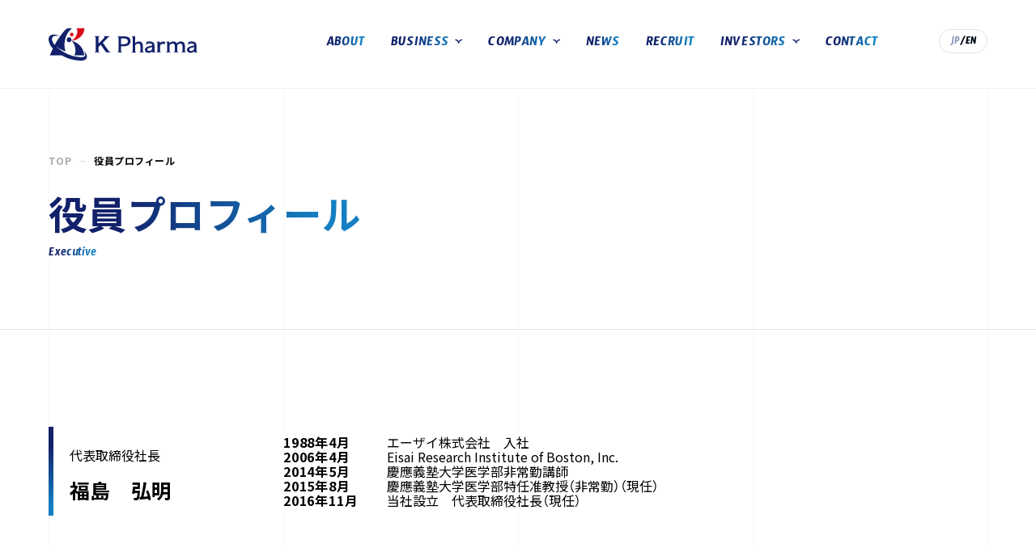

--- FILE ---
content_type: text/html; charset=UTF-8
request_url: https://www.kpharma.co.jp/ir/executive
body_size: 51615
content:
<!DOCTYPE html>
<html lang="ja">
    <head>
        <meta charset="UTF-8">
        <meta http-equiv="X-UA-Compatible" content="IE=edge">
        <meta name="viewport" content="width=device-width, initial-scale=1.0">
        <meta name="format-detection" content="telephone=no">
        
        
        
        
        
          
            
            
        
        
        
        
        
        
        <meta property="og:locale" content="ja_JP">
        <meta property="og:site_name" content="">
        <meta property="og:image:width" content="1200">
        <meta property="og:image:height" content="630">
        <meta name="twitter:card" content="summary_large_image">
        
        
        <link rel="icon" href="/assets/kpharma/img/common/favicon.ico">
        <link rel="apple-touch-icon" href="/assets/kpharma/img/common/apple-touch-icon.png">
        <script>
        MathJax = {
          chtml: {
            matchFontHeight: false
          }
        };
        </script>
        <script id="MathJax-script" async
          src="https://cdn.jsdelivr.net/npm/mathjax@3/es5/tex-svg.js">
        </script>
        <link rel="preconnect" href="https://fonts.googleapis.com">
<link rel="preconnect" href="https://fonts.gstatic.com" crossorigin>
<link href="https://fonts.googleapis.com/css2?family=Noto+Sans+JP:wght@400;700&family=Timmana&display=swap" rel="stylesheet">


<link rel="stylesheet" href="https://use.typekit.net/rqr2wze.css">
<link rel="stylesheet" href="https://cdn.jsdelivr.net/npm/yakuhanjp@3.2.0/dist/css/yakuhanjp.min.css" />
<link
  rel="stylesheet"
  href="//cdnjs.cloudflare.com/ajax/libs/Swiper/5.4.5/css/swiper.min.css"
/>

<link rel="stylesheet" href="https://cdnjs.cloudflare.com/ajax/libs/magnific-popup.js/1.1.0/magnific-popup.min.css" />
<link rel="stylesheet" href="https://cdnjs.cloudflare.com/ajax/libs/froala-editor/3.2.7/css/froala_style.min.css" />
<link rel="stylesheet" href="/assets/kpharma/css/template.css?20240311064709" />
<link rel="stylesheet" href="/assets/kpharma/css/ir_template.css" />

<style>
    .grecaptcha-badge {
      visibility: hidden;
    }

     :root {

      --color-black: #000;
      --color-blue: #12216A;
      --color-red: #DA0919;
      --color-line: #E2E2E2;
      --color-line_2: #F3F3F3;
      --color-bg: #F9F9F9;
      --color-gray: #AAAAAA;
      --color-txt_s: #252525;
      --color-white: #fff;
      --color-blue_gr: linear-gradient(89.95deg, #12216A 21.66%, #147FC2 86.17%);





      --border-radius-button: 200px;
      --border-radius: 5px;

      --font-size-xs: 12px;
      --font-size-xs-sp: 12px;
      --font-size-s: 15px;
      --font-size-s-sp: 15px;
      --font-size-m: 18px;
      --font-size-m-sp: 16px;
      --font-size-l: 24px;
      --font-size-l-sp: 18px;
      --font-size-xl: 28px;
      --font-size-xl-sp: 20px;
      --font-size-xxl: 44px;
      --font-size-xxl-sp: 24px;

      --font-family-ja: YakuHanJP, "Noto Sans JP", -apple-system, BlinkMacSystemFont, "Helvetica Neue", YuGothic, "ヒラギノ角ゴ ProN W3", Hiragino Kaku Gothic ProN, Arial, "メイリオ", Meiryo, sans-serif;
      --font-family-timmana: Timmana, sans-serif;
    }
</style>
        <title>役員プロフィール｜株式会社ケイファーマ（K Pharma, Inc.）</title><meta name="description" content="株式会社ケイファーマの「役員プロフィール」ページです。CEOメッセージ、経営理念、経営方針を掲載しています。"><meta property="og:title" content="役員プロフィール｜株式会社ケイファーマ（K Pharma, Inc.）"><meta property="og:description" content="株式会社ケイファーマの「役員プロフィール」ページです。CEOメッセージ、経営理念、経営方針を掲載しています。"><meta name="twitter:title" content="役員プロフィール｜株式会社ケイファーマ（K Pharma, Inc.）"><meta name="twitter:description"  content="株式会社ケイファーマの「役員プロフィール」ページです。CEOメッセージ、経営理念、経営方針を掲載しています。"><meta property="twitter:image" content="https://www.kpharma.co.jp/media/hy786yNnSVQam4dQBH4CfirtTKatbhGDoUuXgTNN.png"><meta property="og:url" content="https://www.kpharma.co.jp/ir/executive"><meta property="og:image" content="https://www.kpharma.co.jp/media/hy786yNnSVQam4dQBH4CfirtTKatbhGDoUuXgTNN.png"><meta property="og:image:secure_url" content="https://www.kpharma.co.jp/media/hy786yNnSVQam4dQBH4CfirtTKatbhGDoUuXgTNN.png">
        <link rel="stylesheet" href="https://sdk.gig.goleadgrid.com/section-assets/template_sections.css?6a1d50cb120af6629779789bdcd2d1522cc44d9a" type="text/css" /><style>:root{--leadgrid-base-primary:#0055A4;--leadgrid-base-primary-faded:#E0F2FF;--leadgrid-base-primary-inside:#FFFFFF;--leadgrid-base-secondary:#193F63;--leadgrid-base-secondary-inside:#FFFFFF;--leadgrid-base-background:#F0F6F6;--leadgrid-base-text:#1B1B1B;--leadgrid-base-footer-background:#1A354E;--leadgrid-base-footer-inside:#FFFFFF;--leadgrid-base-body:#777777;--leadgrid-base-white:#ffffff}</style><style>:root{--leadgrid-border-radius-button:5px;--leadgrid-border-radius-img:5px;--leadgrid-border-radius-container:5px;--leadgrid-border-radius-other:5px}</style><style>.leadgrid-font-size-bl{font-size:16px;line-height:160%;@media (max-width:768px){font-size:14px;line-height:160%}}.leadgrid-font-size-bm{font-size:14px;line-height:160%;@media (max-width:768px){font-size:13px;line-height:160%}}.leadgrid-font-size-hl{font-size:44px;line-height:130%;@media (max-width:768px){font-size:24px;line-height:145%}}.leadgrid-font-size-hm{font-size:24px;line-height:145%;@media (max-width:768px){font-size:20px;line-height:150%}}.leadgrid-font-size-hs{font-size:20px;line-height:150%;@media (max-width:768px){font-size:16px;line-height:160%}}.leadgrid-font-size-s{font-size:12px;line-height:160%;@media (max-width:768px){font-size:10px;line-height:160%}}</style><link rel="stylesheet" href="https://cdnjs.cloudflare.com/ajax/libs/highlight.js/10.7.1/styles/vs2015.min.css"><style>:root{--leadgrid-width-middle:1192px;--leadgrid-width-default:992px;--leadgrid-fs-default:14px;--leadgrid-fs-small:12px;--leadgrid-transition:all 0.3s cubic-bezier(0,1,0.64,1);--leadgrid-box-shadow:0 2px 32px 0 rgba(0,0,0,0.1)}.fr-view .fr-img-caption .fr-img-wrap a{display:initial}.hljs-ln-numbers{-webkit-touch-callout:none;-webkit-user-select:none;-khtml-user-select:none;-moz-user-select:none;-ms-user-select:none;user-select:none;text-align:center;color:#ccc;border-right:1px solid #CCC;vertical-align:top;padding-right:5px !important}.hljs-ln-code{padding-left:10px !important}.hljs{display:block;white-space:pre;overflow-x:auto;counter-reset:linenum;position:relative}.leadgrid-blogcard{margin:0 !important;width:100% !important;max-width:600px !important;display:block !important;height:initial !important;padding:16px !important;border:1px solid #cccccc !important;background:#ffffff !important;box-sizing:border-box !important;position:relative !important;transition:opacity .25s !important;margin-top:20px !important}.leadgrid-blogcard:hover{opacity:0.6 !important;transition:opacity .25s !important}.leadgrid-blogcard__cover{display:none}.leadgrid-blogcard__link{background:#ffffff !important;padding:0 !important;margin:0 !important;display:flex !important;align-items:center !important;text-decoration:none !important;font-family:-apple-system,BlinkMacSystemFont,Helvetica Neue,Segoe UI,Hiragino Kaku Gothic ProN,Hiragino Sans,ヒラギノ角ゴ ProN W3,Arial,メイリオ,Meiryo,sans-serif !important}.leadgrid-blogcard__link::before,.leadgrid-blogcard__link::after{display:none !important}.leadgrid-blogcard__meta{display:block !important;width:100% !important}.leadgrid-blogcard__title{pointer-events:none !important;margin:0 0 8px !important;font-size:18px !important;color:#1b1b1b !important;display:-webkit-box !important;-webkit-box-orient:vertical !important;-webkit-line-clamp:2 !important;overflow:hidden !important;font-weight:bold !important;letter-spacing:0em !important;line-height:1.4 !important;font-family:-apple-system,BlinkMacSystemFont,Helvetica Neue,Segoe UI,Hiragino Kaku Gothic ProN,Hiragino Sans,ヒラギノ角ゴ ProN W3,Arial,メイリオ,Meiryo,sans-serif !important}.leadgrid-blogcard__description{pointer-events:none !important;margin:0 0 8px !important;font-size:12px !important;color:#555555 !important;display:-webkit-box !important;-webkit-box-orient:vertical !important;-webkit-line-clamp:3 !important;overflow:hidden !important;letter-spacing:0em !important;line-height:1.6 !important;font-family:-apple-system,BlinkMacSystemFont,Helvetica Neue,Segoe UI,Hiragino Kaku Gothic ProN,Hiragino Sans,ヒラギノ角ゴ ProN W3,Arial,メイリオ,Meiryo,sans-serif !important}.leadgrid-blogcard__domain{pointer-events:none !important;margin:0 !important;font-size:10px !important;color:#555555 !important;display:-webkit-box !important;-webkit-box-orient:vertical !important;-webkit-line-clamp:1 !important;overflow:hidden !important;letter-spacing:0em !important;line-height:1 !important;font-family:-apple-system,BlinkMacSystemFont,Helvetica Neue,Segoe UI,Hiragino Kaku Gothic ProN,Hiragino Sans,ヒラギノ角ゴ ProN W3,Arial,メイリオ,Meiryo,sans-serif !important}.leadgrid-blogcard__eyecatch{display:block !important;width:206px !important;height:133px !important;position:relative !important;flex-shrink:0 !important;margin:0 0 0 8px !important;border:1px solid #eeeeee !important}.leadgrid-blogcard__eyecatch img{pointer-events:none !important;position:absolute !important;width:100% !important;height:100% !important;object-fit:cover !important;margin:0 !important;border-radius:0 !important;left:0 !important;top:0 !important}@media screen and (max-width:768px){.leadgrid-blogcard__title{font-size:16px !important}.leadgrid-blogcard__eyecatch{width:120px !important;height:77px !important}.leadgrid-blogcard__description{-webkit-line-clamp:2 !important}}.leadgrid-sp-br{display:none;@media screen and (max-width:768px){display:block}}.instagram-media{position:static !important}.fr-view img.fr-dii.leadgrid-wysiwyg-img-center{display:block;margin-left:auto;margin-right:auto}.fr-view img.leadgrid-wysiwyg-img-center,.fr-view .fr-img-caption.leadgrid-wysiwyg-img-center{display:block !important;margin-left:auto !important;margin-right:auto !important}mjx-math{white-space:pre-wrap !important}.fr-view p:has(> .fr-fir){display:inline-block;width:100%}.fr-view p > .fr-fir{float:right !important}.c-form__agreeText{overflow-y:scroll;max-height:300px;border:1px solid #ccc;padding-top:24px;padding-right:20px;padding-left:20px}</style><link rel="stylesheet" href="https://cdn.jsdelivr.net/npm/@splidejs/splide@latest/dist/css/splide.min.css">
        <!-- Google Tag Manager -->
<script>(function(w,d,s,l,i){w[l]=w[l]||[];w[l].push({'gtm.start':
new Date().getTime(),event:'gtm.js'});var f=d.getElementsByTagName(s)[0],
j=d.createElement(s),dl=l!='dataLayer'?'&l='+l:'';j.async=true;j.src=
'https://www.googletagmanager.com/gtm.js?id='+i+dl;f.parentNode.insertBefore(j,f);
})(window,document,'script','dataLayer','GTM-WNHTZCR');</script>
<!-- End Google Tag Manager --><script type="application/ld+json"></script>
    </head>
    <body>
        <!-- Google Tag Manager (noscript) -->
<noscript><iframe src="https://www.googletagmanager.com/ns.html?id=GTM-WNHTZCR"
height="0" width="0" style="display:none;visibility:hidden"></iframe></noscript>
<!-- End Google Tag Manager (noscript) -->
        
        <header class="kpharma-c-header -subPage">
  <div class="kpharma-c-inner">
    <div class="c-header__logo">
      <a href="/" class="c-header__logoLink">
        株式会社ケイファーマ（K Pharma, Inc.）
      </a>
    </div>
    <ul class="c-header__list">
      <li class="c-header__item">
        <a href="/about" class="c-header__itemLink js-checkLink" >
          ABOUT
        </a>
      </li>
      <li class="c-header__item">
        <a href="/business" class="c-header__itemLink js-checkLink -has--child" >
          BUSINESS
        </a>

        <div class="c-header__childWrap">
          <figure class="c-header__childImage">
          <img src="/assets/kpharma/img/common/headerNav_business.jpg"  alt="BUSINESSのイメージ">
          </figure>
          <ul class="c-header__childList">
              <li class="c-header__childItem">
                <a href="/business/ips" class="c-header__childLink js-checkLink" >
                  iPS創薬事業
                </a>
              </li>
              <li class="c-header__childItem">
                <a href="/business/regenerative-medicine" class="c-header__childLink js-checkLink" >
                  再生医療事業
                </a>
              </li>

          </ul>
        </div>
      </li>

      <li class="c-header__item">
        <a href="/company" class="c-header__itemLink js-checkLink -has--child" >
          COMPANY
        </a>

        <div class="c-header__childWrap">
          <figure class="c-header__childImage">
          <img src="/assets/kpharma/img/common/headerNav_company.jpg"  alt="COMPANYのイメージ">
          </figure>
          <ul class="c-header__childList">
              <li class="c-header__childItem">
                <a href="/company#outline" class="c-header__childLink js-checkLink" >
                  会社概要
                </a>
              </li>
              <li class="c-header__childItem">
                <a href="/company#member" class="c-header__childLink js-checkLink" >
                  マネジメント体制
                </a>
              </li>
              <li class="c-header__childItem">
                <a href="/company#office" class="c-header__childLink js-checkLink" >
                  オフィス
                </a>
              </li>
              <li class="c-header__childItem">
                <a href="/company#history" class="c-header__childLink js-checkLink" >
                  沿革
                </a>
              </li>

          </ul>
        </div>
      </li>

      <li class="c-header__item">
        <a href="/news" class="c-header__itemLink js-checkLink" >
          NEWS
        </a>

      </li>
      <li class="c-header__item">
        <a href="/recruit" class="c-header__itemLink js-checkLink" >
          RECRUIT
        </a>

      </li>

      <li class="c-header__item">
        <a href="/ir" class="c-header__itemLink js-checkLink -has--child" >
          INVESTORS
        </a>

        <div class="c-header__childWrap">
          <figure class="c-header__childImage">
          <img src="/assets/kpharma/img/common/headerNav_ir.jpg"  alt="INVESTORSのイメージ">
          </figure>
          <ul class="c-header__childList">
              <li class="c-header__childItem">
                <a href="/ir" class="c-header__childLink js-checkLink" >
                  IR情報TOP
                </a>
              </li>
              <li class="c-header__childItem">
                <a href="/ir/message" class="c-header__childLink js-checkLink" >
                  トップメッセージ
                </a>
              </li>
              <li class="c-header__childItem">
                <a href="/ir/performance" class="c-header__childLink js-checkLink" >
                  経営成績
                </a>
              </li>
              <li class="c-header__childItem">
                <a href="/ir/library" class="c-header__childLink js-checkLink" >
                  IRライブラリ
                </a>
              </li>
              <li class="c-header__childItem">
                <a href="/ir/stock" class="c-header__childLink js-checkLink" >
                  株式基本情報
                </a>
              </li>
              <li class="c-header__childItem">
                <a href="/ir/calendar" class="c-header__childLink js-checkLink" >
                  IRカレンダー
                </a>
              </li>
              <li class="c-header__childItem">
                <a href="/ir/notice" class="c-header__childLink js-checkLink" >
                  電子公告
                </a>
              </li>

          </ul>
        </div>
      </li>

      <li class="c-header__item">
        <a href="/contact" class="c-header__itemLink js-checkLink" >
          CONTACT
        </a>

      </li>
    </ul>
    <nav class="c-header__nav" id="js-header-menu">
      <div class="kpharma-c-headerHideNav">
        <div class="c-headerHideNav__menu">
          <div class="kpharma-c-inner">
      
            <div class="c-headerHideNav__list kpharma-c-show">
              <div class="c-headerHideNav__item -fadeUp -fromRight ">
                <div class="c-headerHideNav__title  ">
                  <a href="/about"  >
                    <span>ABOUT</span>
                  </a>
                </div>
              </div>
              <div class="c-headerHideNav__item -fadeUp -fromRight ">
                <div class="c-headerHideNav__title ">
                  <a href="/business"  >
                    <span>BUSINESS</span>
                  </a>
                </div>
                <ul class="c-headerHideNav__childList">
                    <li class="c-headerHideNav__childItem">
                      <a href="/business/ips" class="c-headerHideNav__childLink js-checkLink" >
                        iPS創薬事業
                      </a>
                    </li>
                    <li class="c-headerHideNav__childItem">
                      <a href="/business/regenerative-medicine" class="c-headerHideNav__childLink js-checkLink" >
                        再生医療事業
                      </a>
                    </li>
      
                </ul>
              </div>
      
              <div class="c-headerHideNav__item -fadeUp -fromRight ">
                <div class="c-headerHideNav__title ">
                  <a href="/news"  >
                    <span>NEWS</span>
                  </a>
                </div>
              </div>
              <div class="c-headerHideNav__item -fadeUp -fromRight ">
                <div class="c-headerHideNav__title ">
                  <a href="/company"  >
                    <span>COMPANY</span>
                  </a>
                </div>
                <ul class="c-headerHideNav__childList">
                    <li class="c-headerHideNav__childItem">
                      <a href="/company#outline" class="c-headerHideNav__childLink js-checkLink" >
                        会社概要
                      </a>
                    </li>
                    <li class="c-headerHideNav__childItem">
                      <a href="/company#member" class="c-headerHideNav__childLink js-checkLink" >
                        マネジメント体制
                      </a>
                    </li>
                    <li class="c-headerHideNav__childItem">
                      <a href="/company#office" class="c-headerHideNav__childLink js-checkLink" >
                        オフィス
                      </a>
                    </li>
                    <li class="c-headerHideNav__childItem">
                      <a href="/company#history" class="c-headerHideNav__childLink js-checkLink" >
                        沿革
                      </a>
                    </li>
                </ul>
              </div>
      
              <div class="c-headerHideNav__item -fadeUp -fromRight ">
                <div class="c-headerHideNav__title ">
                  <a href="/recruit"  >
                    <span>RECRUIT</span>
                  </a>
                </div>
              </div>
              <div class="c-headerHideNav__item -fadeUp -fromRight ">
                <div class="c-headerHideNav__title ">
                  <a href="/ir"  >
                    <span>INVESTORS</span>
                  </a>
                </div>
                <ul class="c-headerHideNav__childList">
                    <li class="c-headerHideNav__childItem">
                      <a href="/ir" class="c-headerHideNav__childLink js-checkLink" >
                        IR情報TOP
                      </a>
                    </li>
                    <li class="c-headerHideNav__childItem">
                      <a href="/ir/message" class="c-headerHideNav__childLink js-checkLink" >
                        トップメッセージ
                      </a>
                    </li>
                    <li class="c-headerHideNav__childItem">
                      <a href="/ir/performance" class="c-headerHideNav__childLink js-checkLink" >
                        経営成績
                      </a>
                    </li>
                    <li class="c-headerHideNav__childItem">
                      <a href="/ir/library" class="c-headerHideNav__childLink js-checkLink" >
                        IRライブラリ
                      </a>
                    </li>
                    <li class="c-headerHideNav__childItem">
                      <a href="/ir/stock" class="c-headerHideNav__childLink js-checkLink" >
                        株式基本情報
                      </a>
                    </li>
                    <li class="c-headerHideNav__childItem">
                      <a href="/ir/calendar" class="c-headerHideNav__childLink js-checkLink" >
                        IRカレンダー
                      </a>
                    </li>
                    <li class="c-headerHideNav__childItem">
                      <a href="/ir/notice" class="c-headerHideNav__childLink js-checkLink" >
                        電子広告
                      </a>
                    </li>
                </ul>
              </div>
      
              <div class="c-headerHideNav__item -fadeUp -fromRight ">
                <div class="c-headerHideNav__title ">
                  <a href="/contact"  >
                    <span>CONTACT</span>
                  </a>
      
                </div>
              </div>
            </div>
          </div>
        </div>
        <div class="c-headerHideNav__language">
          <div class="kpharma-c-inner">
            <div class="c-headerHideNav__languageBtns">
            <span>JP</span>
            <a href="https://en.kpharma.co.jp/"  >
              /EN
            </a>
            </div>
          </div>
        </div>
      
      
      
      </div>
        
    </nav>
    <div class="c-header__languageBtns">
      <span>JP</span>
      <a href="https://en.kpharma.co.jp/"  >
        /EN
      </a>
    </div>

    <button
      class="c-header__menuButton"
      id="js-header-menu-button"
      aria-label="ナビゲーションの切替">
      <span class="c-header__menuButtonText -open">MENU</span>
      <span class="c-header__menuButtonText -close">CLOSE</span>
      
    </button>
  </div>
</header>
        <div class="kpharma-c-loading"></div>
        <main>
            <section class="kpharma-c-section kpharma-s-pageHeader kpharma-c-show -text--gradation">
    <div class="kpharma-c-lineBg">
      <span></span>
      <span></span>
      <span></span>
      <span></span>
      <span></span>
    </div>  <div class="kpharma-c-inner">
    <div class="s-pageHeader__breadcrumb">
      <div class="kpharma-c-breadcrumb ">
        <div class="c-breadcrumb__inner">
          <ul>
            <li><a href="/">TOP</a></li>
      
      
      
              <li>役員プロフィール</li>
      
          </ul>
        </div>
      </div>    </div>
    <div class="s-pageHeader__titleWrap">
      <h1 class="s-pageHeader__largeTitle -text--ja">
        <span class="text">役員プロフィール</span>
      </h1>
      <div class="s-pageHeader__smallTitle -text--en">
        <span class="text">Executive</span>
      </div>
    </div>
  </div>

</section><section class="kpharma-c-section kpharma-ir-s-irExecutive">
  <div class="kpharma-c-lineBg">
    <span></span>
    <span></span>
    <span></span>
    <span></span>
    <span></span>
  </div>  <div class="kpharma-c-inner">
    <div class="ir-executive__section kpharma-c-show -fadeUp">
      <div class="ir-executive___pn-area">
        <p class="ir-executive__position">代表取締役社長</p>
        <p class="ir-executive__name">福島　弘明</p>
      </div>
      <div class="ir-executive__career">
          <dl class="ir-executive__career-list ir-dlList">
          <dt>1988年4月   </dt>
          <dd>エーザイ株式会社　入社</dd>
          </dl>
          <dl class="ir-executive__career-list ir-dlList">
          <dt>2006年4月   </dt>
          <dd>Eisai Research Institute of Boston, Inc.</dd>
          </dl>
          <dl class="ir-executive__career-list ir-dlList">
          <dt>2014年5月   </dt>
          <dd>慶應義塾大学医学部非常勤講師</dd>
          </dl>
          <dl class="ir-executive__career-list ir-dlList">
          <dt>2015年8月   </dt>
          <dd>慶應義塾大学医学部特任准教授（非常勤）（現任）</dd>
          </dl>
          <dl class="ir-executive__career-list ir-dlList">
          <dt>2016年11月   </dt>
          <dd>当社設立　代表取締役社長（現任）</dd>
          </dl>
      </div>
    </div>
    <div class="ir-executive__section kpharma-c-show -fadeUp">
      <div class="ir-executive___pn-area">
        <p class="ir-executive__position">常務取締役CFO</p>
        <p class="ir-executive__name">松本　真佐人</p>
      </div>
      <div class="ir-executive__career">
          <dl class="ir-executive__career-list ir-dlList">
          <dt>2001年11月   </dt>
          <dd>PwCコンサルティング株式会社（現 日本アイ・ビー・エム株式会社）入社</dd>
          </dl>
          <dl class="ir-executive__career-list ir-dlList">
          <dt>2005年12月   </dt>
          <dd>みずほインベスターズ証券株式会社（現 みずほ証券株式会社）入社</dd>
          </dl>
          <dl class="ir-executive__career-list ir-dlList">
          <dt>2012年2月   </dt>
          <dd>株式会社みずほ銀行　出向</dd>
          </dl>
          <dl class="ir-executive__career-list ir-dlList">
          <dt>2013年7月   </dt>
          <dd>株式会社クロスカンパニー（現 株式会社ストライプインターナショナル）出向</dd>
          </dl>
          <dl class="ir-executive__career-list ir-dlList">
          <dt>2016年2月   </dt>
          <dd>同社　入社　経営企画室長</dd>
          </dl>
          <dl class="ir-executive__career-list ir-dlList">
          <dt>2016年4月   </dt>
          <dd>同社　取締役経営企画室長</dd>
          </dl>
          <dl class="ir-executive__career-list ir-dlList">
          <dt>2021年9月   </dt>
          <dd>当社　入社</dd>
          </dl>
          <dl class="ir-executive__career-list ir-dlList">
          <dt>2021年10月   </dt>
          <dd>当社　取締役</dd>
          </dl>
          <dl class="ir-executive__career-list ir-dlList">
          <dt>2024年3月   </dt>
          <dd>当社　常務取締役（現任）&nbsp;</dd>
          </dl>

      </div>
    </div>
    <div class="ir-executive__section kpharma-c-show -fadeUp">
      <div class="ir-executive___pn-area">
        <p class="ir-executive__position">取締役CSO</p>
        <p class="ir-executive__name">岡野　栄之</p>
      </div>
      <div class="ir-executive__career">
          <dl class="ir-executive__career-list ir-dlList">
          <dt>1983年4月   </dt>
          <dd>慶應義塾大学医学部生理学教室助手</dd>
          </dl>
          <dl class="ir-executive__career-list ir-dlList">
          <dt>1985年8月   </dt>
          <dd>大阪大学蛋白質研究所助手</dd>
          </dl>
          <dl class="ir-executive__career-list ir-dlList">
          <dt>1989年9月   </dt>
          <dd>Johns Hopkins University医学部留学</dd>
          </dl>
          <dl class="ir-executive__career-list ir-dlList">
          <dt>1991年10月   </dt>
          <dd>大阪大学蛋白質研究所助手</dd>
          </dl>
          <dl class="ir-executive__career-list ir-dlList">
          <dt>1992年4月   </dt>
          <dd>東京大学医科学研究所化学研究部助手</dd>
          </dl>
          <dl class="ir-executive__career-list ir-dlList">
          <dt>1994年9月   </dt>
          <dd>筑波大学基礎医学系分子神経生物学教授</dd>
          </dl>
          <dl class="ir-executive__career-list ir-dlList">
          <dt>1997年4月   </dt>
          <dd>大阪大学医学部神経機能解剖学研究部教授</dd>
          </dl>
          <dl class="ir-executive__career-list ir-dlList">
          <dt>2001年4月   </dt>
          <dd>慶應義塾大学医学部生理学教室教授</dd>
          </dl>
          <dl class="ir-executive__career-list ir-dlList">
          <dt>2007年10月   </dt>
          <dd>慶應義塾大学大学院医学研究科 委員長</dd>
          </dl>
          <dl class="ir-executive__career-list ir-dlList">
          <dt>2008年1月   </dt>
          <dd>The University of Queensland教授</dd>
          </dl>
          <dl class="ir-executive__career-list ir-dlList">
          <dt>2015年4月   </dt>
          <dd>慶應義塾大学医学部長</dd>
          </dl>
          <dl class="ir-executive__career-list ir-dlList">
          <dt>2019年10月   </dt>
          <dd>当社　取締役（現任）</dd>
          </dl>
          <dl class="ir-executive__career-list ir-dlList">
          <dt>2021年3月   </dt>
          <dd>日本再生医療学会理事長（現任）</dd>
          </dl>
          <dl class="ir-executive__career-list ir-dlList">
          <dt>2022年7月   </dt>
          <dd>Massachusetts Institute of Technology　客員教授（現任）</dd>
          </dl>
          <dl class="ir-executive__career-list ir-dlList">
          <dt>2023年6月   </dt>
          <dd>ISSCR（国際幹細胞学会）　Vice President</dd>
          </dl>
          <dl class="ir-executive__career-list ir-dlList">
          <dt>2024年4月   </dt>
          <dd>慶應義塾大学　 教授/再生医療リサーチセンター長（現任）</dd>
          </dl>
          <dl class="ir-executive__career-list ir-dlList">
          <dt>2024年7月   </dt>
          <dd>ISSCR（国際幹細胞学会）　President Elect （現任）</dd>
          </dl>

      </div>
    </div>
    <div class="ir-executive__section kpharma-c-show -fadeUp">
      <div class="ir-executive___pn-area">
        <p class="ir-executive__position">取締役CTO</p>
        <p class="ir-executive__name">中村　雅也</p>
      </div>
      <div class="ir-executive__career">
          <dl class="ir-executive__career-list ir-dlList">
          <dt>1998年1月   </dt>
          <dd>Georgetown University客員研究員</dd>
          </dl>
          <dl class="ir-executive__career-list ir-dlList">
          <dt>2000年10月   </dt>
          <dd>慶應義塾大学医学部整形外科学教室助手</dd>
          </dl>
          <dl class="ir-executive__career-list ir-dlList">
          <dt>2004年4月   </dt>
          <dd>慶應義塾大学医学部整形外科学教室専任講師</dd>
          </dl>
          <dl class="ir-executive__career-list ir-dlList">
          <dt>2007年10月   </dt>
          <dd>京都大学再生医科学研究所非常勤講師</dd>
          </dl>
          <dl class="ir-executive__career-list ir-dlList">
          <dt>2012年6月   </dt>
          <dd>慶應義塾大学医学部整形外科学教室准教授</dd>
          </dl>
          <dl class="ir-executive__career-list ir-dlList">
          <dt>2015年2月   </dt>
          <dd>慶應義塾大学医学部整形外科学教室教授（現任）</dd>
          </dl>
          <dl class="ir-executive__career-list ir-dlList">
          <dt>2017年10月   </dt>
          <dd>慶應義塾大学医学部 学部長補佐</dd>
          </dl>
          <dl class="ir-executive__career-list ir-dlList">
          <dt>2019年7月   </dt>
          <dd>日本再生医療学会常務理事（現任）</dd>
          </dl>
          <dl class="ir-executive__career-list ir-dlList">
          <dt>2019年10月   </dt>
          <dd>当社　取締役（現任）</dd>
          </dl>
          <dl class="ir-executive__career-list ir-dlList">
          <dt>2021年10月   </dt>
          <dd>慶應義塾大学医学部 副医学部長</dd>
          </dl>

      </div>
    </div>
    <div class="ir-executive__section kpharma-c-show -fadeUp">
      <div class="ir-executive___pn-area">
        <p class="ir-executive__position">社外取締役</p>
        <p class="ir-executive__name">山田　美穂</p>
      </div>
      <div class="ir-executive__career">
          <dl class="ir-executive__career-list ir-dlList">
          <dt>1989年４月   </dt>
          <dd>三菱商事株式会社大阪支社 入社</dd>
          </dl>
          <dl class="ir-executive__career-list ir-dlList">
          <dt>1992年４月   </dt>
          <dd>メリルリンチ証券東京支店（現 BofA 証券株式会社）入社</dd>
          </dl>
          <dl class="ir-executive__career-list ir-dlList">
          <dt>2000年４月   </dt>
          <dd>メリルリンチ日本証券（現 三菱UFJモ ルガンスタンレー証券株式会社）入社</dd>
          </dl>
          <dl class="ir-executive__career-list ir-dlList">
          <dt>2009年７月   </dt>
          <dd>ル・サンク・トラスト株式会社 取締役</dd>
          </dl>
          <dl class="ir-executive__career-list ir-dlList">
          <dt>2012年11月   </dt>
          <dd>CBSフィナンシャルサービス株式会社 社外取締役</dd>
          </dl>
          <dl class="ir-executive__career-list ir-dlList">
          <dt>2014年１月   </dt>
          <dd>同社 代表取締役（現任）</dd>
          </dl>
          <dl class="ir-executive__career-list ir-dlList">
          <dt>2025年３月   </dt>
          <dd>当社 社外取締役（現任）</dd>
          </dl>
      </div>
    </div>
    <div class="ir-executive__section kpharma-c-show -fadeUp">
      <div class="ir-executive___pn-area">
        <p class="ir-executive__position">社外監査役（常勤）</p>
        <p class="ir-executive__name">豊川　峻輔</p>
      </div>
      <div class="ir-executive__career">
          <dl class="ir-executive__career-list ir-dlList">
          <dt>1991年4月   </dt>
          <dd>株式会社ツムラ　入社</dd>
          </dl>
          <dl class="ir-executive__career-list ir-dlList">
          <dt>2010年4月   </dt>
          <dd>同社　渉外調査室長</dd>
          </dl>
          <dl class="ir-executive__career-list ir-dlList">
          <dt>2011年4月   </dt>
          <dd>同社　理事　渉外調査室長</dd>
          </dl>
          <dl class="ir-executive__career-list ir-dlList">
          <dt>2013年5月   </dt>
          <dd>同社　監査役会事務局長</dd>
          </dl>
          <dl class="ir-executive__career-list ir-dlList">
          <dt>2017年6月   </dt>
          <dd>同社　監査等委員会事務局長</dd>
          </dl>
          <dl class="ir-executive__career-list ir-dlList">
          <dt>2017年10月   </dt>
          <dd>同社　監査室　特別参与</dd>
          </dl>
          <dl class="ir-executive__career-list ir-dlList">
          <dt>2019年4月   </dt>
          <dd>株式会社メネフィット　入社</dd>
          </dl>
          <dl class="ir-executive__career-list ir-dlList">
          <dt>2022年3月   </dt>
          <dd>当社　社外監査役（現任）</dd>
          </dl>

      </div>
    </div>
    <div class="ir-executive__section kpharma-c-show -fadeUp">
      <div class="ir-executive___pn-area">
        <p class="ir-executive__position">社外監査役（非常勤）</p>
        <p class="ir-executive__name">西田　恭隆</p>
      </div>
      <div class="ir-executive__career">
          <dl class="ir-executive__career-list ir-dlList">
          <dt>2004年4月   </dt>
          <dd>東京法務局　入所</dd>
          </dl>
          <dl class="ir-executive__career-list ir-dlList">
          <dt>2005年11月   </dt>
          <dd>新日本監査法人（現 EY新日本有限責任監査法人）　入所</dd>
          </dl>
          <dl class="ir-executive__career-list ir-dlList">
          <dt>2011年10月   </dt>
          <dd>公認会計士登録</dd>
          </dl>
          <dl class="ir-executive__career-list ir-dlList">
          <dt>2012年1月   </dt>
          <dd>西田恭隆公認会計士事務所所長（現任）</dd>
          </dl>
          <dl class="ir-executive__career-list ir-dlList">
          <dt>2019年10月   </dt>
          <dd>当社　社外監査役（現任）</dd>
          </dl>

      </div>
    </div>
    <div class="ir-executive__section kpharma-c-show -fadeUp">
      <div class="ir-executive___pn-area">
        <p class="ir-executive__position">社外監査役（非常勤）</p>
        <p class="ir-executive__name">五十畑　亜紀子</p>
      </div>
      <div class="ir-executive__career">
          <dl class="ir-executive__career-list ir-dlList">
          <dt>2001年10月   </dt>
          <dd>東京八丁堀法律事務所入所　弁護士登録</dd>
          </dl>
          <dl class="ir-executive__career-list ir-dlList">
          <dt>2011年10月   </dt>
          <dd>東京八丁堀法律事務所パートナー弁護士（現任）</dd>
          </dl>
          <dl class="ir-executive__career-list ir-dlList">
          <dt>2022年5月   </dt>
          <dd>当社　社外監査役（現任）</dd>
          </dl>
          <dl class="ir-executive__career-list ir-dlList">
          <dt>2022年6月   </dt>
          <dd>NECネッツエスアイ株式会社　社外監査役（～2025年3月）</dd>
          </dl>

      </div>
    </div>
    <div class="ir-executive__cap-area kpharma-c-show -fadeUp">
      <p class="s-ir__text">取締役山田美穂は、社外取締役であります。<br>監査役豊川峻輔、西田恭隆、五十畑亜紀子は、社外監査役であります。</p>
    </div>
  </div>
</section><!-- /ir/以下共通コンテンツリスト // -->
<section class="kpharma-c-section kpharma-ir-s-irContentList">
  <div class="kpharma-c-lineBg">
    <span></span>
    <span></span>
    <span></span>
    <span></span>
    <span></span>
  </div>  <div class="kpharma-c-inner">
    <div class="ir-content__box-wrap kpharma-c-show -fadeUp">
      <div class="ir-content__box-col">
        <div class="ir-content__box _ir-top">
          <h3 class="ir-content__box-title"><a href="/ir/"  >
            IR情報
            </a></h3>
          <ul>

            <li >
            <a href="/ir/news/"  >
            IRニュース
            </a>
            </li>

          </ul>
        </div>
        <div class="ir-content__box _management">
          <h3 class="ir-content__box-title">経営情報</h3>
          <ul>
            <li >
            <a href="/ir/message/"  >
            トップメッセージ
            </a>
            </li>
            <li >
            <a href="/ir/overview/"  >
            会社概要
            </a>
            </li>
            <li >
            <a href="/ir/executive/"  >
            役員プロフィール
            </a>
            </li>
            <li >
            <a href="/ir/governance/"  >
            コーポレート・ガバナンス
            </a>
            </li>

          </ul>
        </div>
        <div class="ir-content__box _stock">
          <h3 class="ir-content__box-title">株式情報</h3>
          <ul>
            <li >
            <a href="/ir/stock/"  >
            株式基本情報
            </a>
            </li>
            <li >
            <a href="/ir/quote/"  >
            株価情報
            </a>
            </li>
          </ul>
        </div>
      </div>
      <div class="ir-content__box-col">
        <div class="ir-content__box _financial">
          <h3 class="ir-content__box-title">業績・財務情報</h3>
          <ul>
            <li >
            <a href="/ir/performance/"  >
            経営成績
            </a>
            </li>
            <li >
            <a href="/ir/finance/"  >
            財政状態
            </a>
            </li>

          </ul>
        </div>
        <div class="ir-content__box _other">
          <h3 class="ir-content__box-title">その他IR情報</h3>
          <ul>
            <li >
            <a href="/ir/calendar/"  >
            IRカレンダー
            </a>
            </li>
            <li >
            <a href="/ir/faq/"  >
            FAQ
            </a>
            </li>
            <li >
            <a href="/ir/policy/"  >
            ディスクロージャーポリシー
            </a>
            </li>
            <li >
            <a href="/ir/disclaimer/"  >
            免責事項
            </a>
            </li>
            <li >
            <a href="/ir/inquiry/"  >
            IRについてのお問い合わせ
            </a>
            </li>
          </ul>
        </div>
      </div>
      <div class="ir-content__box-col">
        <div class="ir-content__box _library">
          <h3 class="ir-content__box-title">IRライブラリ</h3>
          <ul>
            <li >
            <a href="/ir/library/"  >
            最新IR資料一覧
            </a>
            </li>
            <li >
            <a href="/ir/results/"  >
            決算短信
            </a>
            </li>
            <li >
            <a href="/ir/presentations/"  >
            決算説明資料
            </a>
            </li>
            <li >
            <a href="/ir/securities/"  >
            有価証券報告書
            </a>
            </li>
            <li >
            <a href="/ir/meeting/"  >
            株主総会関連資料
            </a>
            </li>
            <li >
            <a href="/ir/others/"  >
            その他IR資料
            </a>
            </li>
            <li >
            <a href="/ir/disclosure/"  >
            適時開示情報
            </a>
            </li>

          </ul>
        </div>
        <div class="ir-content__box _notice">
          <h3 class="ir-content__box-title"><a href="/ir/notice/"  >
            電子公告
            </a></h3>
        </div>
      </div>
    </div>
  </div>
</section>
<!-- // /ir/以下共通コンテンツリスト -->
        </main>
        <footer class="kpharma-c-footer">
  <div class="kpharma-c-inner">
    <div class="c-footer__logo">
      <a href="/">
        <img src="/assets/kpharma/img/common/logo.svg" alt="株式会社ケイファーマ" />
      </a>
    </div>
    <div class="c-footer__nav">
      <div class="c-footer__navBlock">
        <div class="c-footer__navBlockLeft">
          <ul class="c-footer__parentList">
            <li class="c-footer__parentItem">
              <a href="/about" class="c-footer__parentLink" >
                ABOUT
              </a>

            </li>
            <li class="c-footer__parentItem">
        <a href="/business" class="c-footer__parentLink -has--child" >
          BUSINESS
        </a>

              <ul class="c-footer__childList">
              <li class="c-footer__childItem">
                <a href="/business/ips" class="c-footer__childLink" >
                  iPS創薬事業
                </a>
              </li>
              <li class="c-footer__childItem">
                <a href="/business/regenerative-medicine" class="c-footer__childLink" >
                  再生医療事業
                </a>
              </li>


              </ul>
            </li>
            <li class="c-footer__parentItem">
        <a href="/news" class="c-footer__parentLink" >
          NEWS
        </a>

            </li>
            <li class="c-footer__parentItem">
        <a href="/company" class="c-footer__parentLink -has--child" >
          COMPANY
        </a>
              <ul class="c-footer__childList">
              <li class="c-footer__childItem">
                <a href="/company#outline" class="c-footer__childLink" >
                  会社概要
                </a>
              </li>
              <li class="c-footer__childItem">
                <a href="/company#member" class="c-footer__childLink" >
                  マネジメント体制
                </a>
              </li>
              <li class="c-footer__childItem">
                <a href="/company#office" class="c-footer__childLink" >
                  オフィス
                </a>
              </li>
              <li class="c-footer__childItem">
                <a href="/company#history" class="c-footer__childLink" >
                  沿革
                </a>
              </li>

              </ul>
            </li>
            <li class="c-footer__parentItem">
        <a href="/recruit" class="c-footer__parentLink" >
          RECRUIT
        </a>
            </li>
            <li class="c-footer__parentItem">
        <a href="/ir" class="c-footer__parentLink -has--child" >
          INVESTORS
        </a>
              <ul class="c-footer__childList">
              <li class="c-footer__childItem">
                <a href="/ir" class="c-footer__childLink" >
                  IR情報TOP
                </a>
              </li>
              <li class="c-footer__childItem">
                <a href="/ir/message" class="c-footer__childLink" >
                  トップメッセージ
                </a>
              </li>
              <li class="c-footer__childItem">
                <a href="/ir/performance" class="c-footer__childLink" >
                  経営成績
                </a>
              </li>
              <li class="c-footer__childItem">
                <a href="/ir/library" class="c-footer__childLink" >
                  IRライブラリ
                </a>
              </li>
              <li class="c-footer__childItem">
                <a href="/ir/stock" class="c-footer__childLink" >
                  株式基本情報
                </a>
              </li>
              <li class="c-footer__childItem">
                <a href="/ir/calendar" class="c-footer__childLink" >
                  IRカレンダー
                </a>
              </li>
              <li class="c-footer__childItem">
                <a href="/ir/notice" class="c-footer__childLink" >
                  電子公告
                </a>
              </li>

              </ul>
            </li>

            <li class="c-footer__parentItem">
        <a href="/contact" class="c-footer__parentLink" >
          CONTACT
        </a>
            </li>
          </ul>
        </div>
        <div class="c-footer__navBlockRight">
          <div class="c-footer__languageBtns">
            <span>JP</span><a href="https://en.kpharma.co.jp/"  >
              /EN
            </a>
          </div>
        </div>

      </div>      
      <div class="c-footer__belowNavBlock">
        <ul class="c-footer__legalList">
            <li class="c-footer__legalItem">

              <a href="/privacy" class="c-footer__legalLink" >
                プライバシーポリシー
              </a>


            </li>
            <li class="c-footer__legalItem">

              <a href="/antisocial" class="c-footer__legalLink" >
                反社会的勢力排除の基本方針
              </a>


            </li>

        </ul>
        <div class="c-footer__copyright">
          Copyright © 2022 株式会社ケイファーマ（K Pharma, Inc.）
        </div>

      </div>
    </div>


  </div>
  <div class="kpharma-c-topBtn">
    <div class="c-topBtn__wrap">
      <span class="c-topBtn__arrow"></span>
      <span class="c-topBtn__text">TOP</span>
    </div>
  </div>
</footer>
        <script src="https://code.jquery.com/jquery-3.4.1.min.js"></script>
        <script src="//cdnjs.cloudflare.com/ajax/libs/Swiper/5.4.5/js/swiper.min.js"></script>
        <script src="https://cdnjs.cloudflare.com/ajax/libs/gsap/3.7.0/gsap.min.js"></script>
        
        
        <script src="/assets/kpharma/js/template.js?20240311064709"></script>
        
        
        
        
          <script src="https://cdnjs.cloudflare.com/ajax/libs/magnific-popup.js/1.1.0/jquery.magnific-popup.min.js"></script>
          <script>
          $(function(){
            $('.js-popupMovie').magnificPopup({
              type: 'iframe',
              removalDelay: 200,
              disableOn: 500, 
              mainClass: 'mfp-fade',
              preloader: false,
              fixedContentPos: false
            });
            $('.js-popupPersonDetail').magnificPopup({
              type: 'inline',
              preloader: false
            });
          });
        </script>
        
        
        <script src='https://www.google.com/recaptcha/api.js?render=6LcByzkeAAAAAJ-0L7BDCbkY-aY8zb-Xml1OfSWL'></script>
            <script>
                grecaptcha.ready(function () {
                    grecaptcha.execute('6LcByzkeAAAAAJ-0L7BDCbkY-aY8zb-Xml1OfSWL', { action: 'homepage' }).then(function (token) {
                        var recaptchaResponseList = $('*[name=recaptchaResponse]');
                        recaptchaResponseList.each(function(index){
                            $(this).val(token);
                        });
                    });
                });
            </script>        <script src="https://cdn.embedly.com/widgets/platform.js" charset="UTF-8"></script><script src="https://cdnjs.cloudflare.com/ajax/libs/highlight.js/10.7.1/highlight.min.js"></script><script src="https://cdnjs.cloudflare.com/ajax/libs/highlightjs-line-numbers.js/2.8.0/highlightjs-line-numbers.min.js"></script><script id="MathJax-script" defer src="https://cdn.jsdelivr.net/npm/mathjax@3/es5/tex-mml-chtml.js"></script>
            <script>
                window.addEventListener("DOMContentLoaded", (event) => {
                    const hlElements = document.querySelectorAll(".leadgrid-codehighlighter");
                    if(hlElements){
                        hlElements.forEach(elem => {
                            elem.className = elem.dataset.language;
                        });
                        hljs.highlightAll();
                        hljs.initLineNumbersOnLoad();
                    }

                    const imgCaptions = document.querySelectorAll(`.fr-img-space-wrap .fr-img-caption span[contenteditable="true"]`);
                    if(imgCaptions){
                        imgCaptions.forEach(elem => {
                            elem.contentEditable = "false";
                        });
                    }
                });
            </script>
        <script defer src="https://sdk.gig.goleadgrid.com/vendors/js/leadgrid-vendors-sdk.js?6a1d50cb120af6629779789bdcd2d1522cc44d9a"></script><script type="text/javascript" src="https://sdk.gig.goleadgrid.com/section-assets/template_sections.js?6a1d50cb120af6629779789bdcd2d1522cc44d9a" defer></script><script src="https://cdn.jsdelivr.net/npm/@splidejs/splide@4.1.4/dist/js/splide.min.js"></script><script src="https://cdn.jsdelivr.net/npm/@splidejs/splide-extension-auto-scroll@0.5.3/dist/js/splide-extension-auto-scroll.min.js"></script>
        
    </body>
</html>


--- FILE ---
content_type: text/html; charset=utf-8
request_url: https://www.google.com/recaptcha/api2/anchor?ar=1&k=6LcByzkeAAAAAJ-0L7BDCbkY-aY8zb-Xml1OfSWL&co=aHR0cHM6Ly93d3cua3BoYXJtYS5jby5qcDo0NDM.&hl=en&v=PoyoqOPhxBO7pBk68S4YbpHZ&size=invisible&anchor-ms=20000&execute-ms=30000&cb=lvc1cn1pm4s3
body_size: 48681
content:
<!DOCTYPE HTML><html dir="ltr" lang="en"><head><meta http-equiv="Content-Type" content="text/html; charset=UTF-8">
<meta http-equiv="X-UA-Compatible" content="IE=edge">
<title>reCAPTCHA</title>
<style type="text/css">
/* cyrillic-ext */
@font-face {
  font-family: 'Roboto';
  font-style: normal;
  font-weight: 400;
  font-stretch: 100%;
  src: url(//fonts.gstatic.com/s/roboto/v48/KFO7CnqEu92Fr1ME7kSn66aGLdTylUAMa3GUBHMdazTgWw.woff2) format('woff2');
  unicode-range: U+0460-052F, U+1C80-1C8A, U+20B4, U+2DE0-2DFF, U+A640-A69F, U+FE2E-FE2F;
}
/* cyrillic */
@font-face {
  font-family: 'Roboto';
  font-style: normal;
  font-weight: 400;
  font-stretch: 100%;
  src: url(//fonts.gstatic.com/s/roboto/v48/KFO7CnqEu92Fr1ME7kSn66aGLdTylUAMa3iUBHMdazTgWw.woff2) format('woff2');
  unicode-range: U+0301, U+0400-045F, U+0490-0491, U+04B0-04B1, U+2116;
}
/* greek-ext */
@font-face {
  font-family: 'Roboto';
  font-style: normal;
  font-weight: 400;
  font-stretch: 100%;
  src: url(//fonts.gstatic.com/s/roboto/v48/KFO7CnqEu92Fr1ME7kSn66aGLdTylUAMa3CUBHMdazTgWw.woff2) format('woff2');
  unicode-range: U+1F00-1FFF;
}
/* greek */
@font-face {
  font-family: 'Roboto';
  font-style: normal;
  font-weight: 400;
  font-stretch: 100%;
  src: url(//fonts.gstatic.com/s/roboto/v48/KFO7CnqEu92Fr1ME7kSn66aGLdTylUAMa3-UBHMdazTgWw.woff2) format('woff2');
  unicode-range: U+0370-0377, U+037A-037F, U+0384-038A, U+038C, U+038E-03A1, U+03A3-03FF;
}
/* math */
@font-face {
  font-family: 'Roboto';
  font-style: normal;
  font-weight: 400;
  font-stretch: 100%;
  src: url(//fonts.gstatic.com/s/roboto/v48/KFO7CnqEu92Fr1ME7kSn66aGLdTylUAMawCUBHMdazTgWw.woff2) format('woff2');
  unicode-range: U+0302-0303, U+0305, U+0307-0308, U+0310, U+0312, U+0315, U+031A, U+0326-0327, U+032C, U+032F-0330, U+0332-0333, U+0338, U+033A, U+0346, U+034D, U+0391-03A1, U+03A3-03A9, U+03B1-03C9, U+03D1, U+03D5-03D6, U+03F0-03F1, U+03F4-03F5, U+2016-2017, U+2034-2038, U+203C, U+2040, U+2043, U+2047, U+2050, U+2057, U+205F, U+2070-2071, U+2074-208E, U+2090-209C, U+20D0-20DC, U+20E1, U+20E5-20EF, U+2100-2112, U+2114-2115, U+2117-2121, U+2123-214F, U+2190, U+2192, U+2194-21AE, U+21B0-21E5, U+21F1-21F2, U+21F4-2211, U+2213-2214, U+2216-22FF, U+2308-230B, U+2310, U+2319, U+231C-2321, U+2336-237A, U+237C, U+2395, U+239B-23B7, U+23D0, U+23DC-23E1, U+2474-2475, U+25AF, U+25B3, U+25B7, U+25BD, U+25C1, U+25CA, U+25CC, U+25FB, U+266D-266F, U+27C0-27FF, U+2900-2AFF, U+2B0E-2B11, U+2B30-2B4C, U+2BFE, U+3030, U+FF5B, U+FF5D, U+1D400-1D7FF, U+1EE00-1EEFF;
}
/* symbols */
@font-face {
  font-family: 'Roboto';
  font-style: normal;
  font-weight: 400;
  font-stretch: 100%;
  src: url(//fonts.gstatic.com/s/roboto/v48/KFO7CnqEu92Fr1ME7kSn66aGLdTylUAMaxKUBHMdazTgWw.woff2) format('woff2');
  unicode-range: U+0001-000C, U+000E-001F, U+007F-009F, U+20DD-20E0, U+20E2-20E4, U+2150-218F, U+2190, U+2192, U+2194-2199, U+21AF, U+21E6-21F0, U+21F3, U+2218-2219, U+2299, U+22C4-22C6, U+2300-243F, U+2440-244A, U+2460-24FF, U+25A0-27BF, U+2800-28FF, U+2921-2922, U+2981, U+29BF, U+29EB, U+2B00-2BFF, U+4DC0-4DFF, U+FFF9-FFFB, U+10140-1018E, U+10190-1019C, U+101A0, U+101D0-101FD, U+102E0-102FB, U+10E60-10E7E, U+1D2C0-1D2D3, U+1D2E0-1D37F, U+1F000-1F0FF, U+1F100-1F1AD, U+1F1E6-1F1FF, U+1F30D-1F30F, U+1F315, U+1F31C, U+1F31E, U+1F320-1F32C, U+1F336, U+1F378, U+1F37D, U+1F382, U+1F393-1F39F, U+1F3A7-1F3A8, U+1F3AC-1F3AF, U+1F3C2, U+1F3C4-1F3C6, U+1F3CA-1F3CE, U+1F3D4-1F3E0, U+1F3ED, U+1F3F1-1F3F3, U+1F3F5-1F3F7, U+1F408, U+1F415, U+1F41F, U+1F426, U+1F43F, U+1F441-1F442, U+1F444, U+1F446-1F449, U+1F44C-1F44E, U+1F453, U+1F46A, U+1F47D, U+1F4A3, U+1F4B0, U+1F4B3, U+1F4B9, U+1F4BB, U+1F4BF, U+1F4C8-1F4CB, U+1F4D6, U+1F4DA, U+1F4DF, U+1F4E3-1F4E6, U+1F4EA-1F4ED, U+1F4F7, U+1F4F9-1F4FB, U+1F4FD-1F4FE, U+1F503, U+1F507-1F50B, U+1F50D, U+1F512-1F513, U+1F53E-1F54A, U+1F54F-1F5FA, U+1F610, U+1F650-1F67F, U+1F687, U+1F68D, U+1F691, U+1F694, U+1F698, U+1F6AD, U+1F6B2, U+1F6B9-1F6BA, U+1F6BC, U+1F6C6-1F6CF, U+1F6D3-1F6D7, U+1F6E0-1F6EA, U+1F6F0-1F6F3, U+1F6F7-1F6FC, U+1F700-1F7FF, U+1F800-1F80B, U+1F810-1F847, U+1F850-1F859, U+1F860-1F887, U+1F890-1F8AD, U+1F8B0-1F8BB, U+1F8C0-1F8C1, U+1F900-1F90B, U+1F93B, U+1F946, U+1F984, U+1F996, U+1F9E9, U+1FA00-1FA6F, U+1FA70-1FA7C, U+1FA80-1FA89, U+1FA8F-1FAC6, U+1FACE-1FADC, U+1FADF-1FAE9, U+1FAF0-1FAF8, U+1FB00-1FBFF;
}
/* vietnamese */
@font-face {
  font-family: 'Roboto';
  font-style: normal;
  font-weight: 400;
  font-stretch: 100%;
  src: url(//fonts.gstatic.com/s/roboto/v48/KFO7CnqEu92Fr1ME7kSn66aGLdTylUAMa3OUBHMdazTgWw.woff2) format('woff2');
  unicode-range: U+0102-0103, U+0110-0111, U+0128-0129, U+0168-0169, U+01A0-01A1, U+01AF-01B0, U+0300-0301, U+0303-0304, U+0308-0309, U+0323, U+0329, U+1EA0-1EF9, U+20AB;
}
/* latin-ext */
@font-face {
  font-family: 'Roboto';
  font-style: normal;
  font-weight: 400;
  font-stretch: 100%;
  src: url(//fonts.gstatic.com/s/roboto/v48/KFO7CnqEu92Fr1ME7kSn66aGLdTylUAMa3KUBHMdazTgWw.woff2) format('woff2');
  unicode-range: U+0100-02BA, U+02BD-02C5, U+02C7-02CC, U+02CE-02D7, U+02DD-02FF, U+0304, U+0308, U+0329, U+1D00-1DBF, U+1E00-1E9F, U+1EF2-1EFF, U+2020, U+20A0-20AB, U+20AD-20C0, U+2113, U+2C60-2C7F, U+A720-A7FF;
}
/* latin */
@font-face {
  font-family: 'Roboto';
  font-style: normal;
  font-weight: 400;
  font-stretch: 100%;
  src: url(//fonts.gstatic.com/s/roboto/v48/KFO7CnqEu92Fr1ME7kSn66aGLdTylUAMa3yUBHMdazQ.woff2) format('woff2');
  unicode-range: U+0000-00FF, U+0131, U+0152-0153, U+02BB-02BC, U+02C6, U+02DA, U+02DC, U+0304, U+0308, U+0329, U+2000-206F, U+20AC, U+2122, U+2191, U+2193, U+2212, U+2215, U+FEFF, U+FFFD;
}
/* cyrillic-ext */
@font-face {
  font-family: 'Roboto';
  font-style: normal;
  font-weight: 500;
  font-stretch: 100%;
  src: url(//fonts.gstatic.com/s/roboto/v48/KFO7CnqEu92Fr1ME7kSn66aGLdTylUAMa3GUBHMdazTgWw.woff2) format('woff2');
  unicode-range: U+0460-052F, U+1C80-1C8A, U+20B4, U+2DE0-2DFF, U+A640-A69F, U+FE2E-FE2F;
}
/* cyrillic */
@font-face {
  font-family: 'Roboto';
  font-style: normal;
  font-weight: 500;
  font-stretch: 100%;
  src: url(//fonts.gstatic.com/s/roboto/v48/KFO7CnqEu92Fr1ME7kSn66aGLdTylUAMa3iUBHMdazTgWw.woff2) format('woff2');
  unicode-range: U+0301, U+0400-045F, U+0490-0491, U+04B0-04B1, U+2116;
}
/* greek-ext */
@font-face {
  font-family: 'Roboto';
  font-style: normal;
  font-weight: 500;
  font-stretch: 100%;
  src: url(//fonts.gstatic.com/s/roboto/v48/KFO7CnqEu92Fr1ME7kSn66aGLdTylUAMa3CUBHMdazTgWw.woff2) format('woff2');
  unicode-range: U+1F00-1FFF;
}
/* greek */
@font-face {
  font-family: 'Roboto';
  font-style: normal;
  font-weight: 500;
  font-stretch: 100%;
  src: url(//fonts.gstatic.com/s/roboto/v48/KFO7CnqEu92Fr1ME7kSn66aGLdTylUAMa3-UBHMdazTgWw.woff2) format('woff2');
  unicode-range: U+0370-0377, U+037A-037F, U+0384-038A, U+038C, U+038E-03A1, U+03A3-03FF;
}
/* math */
@font-face {
  font-family: 'Roboto';
  font-style: normal;
  font-weight: 500;
  font-stretch: 100%;
  src: url(//fonts.gstatic.com/s/roboto/v48/KFO7CnqEu92Fr1ME7kSn66aGLdTylUAMawCUBHMdazTgWw.woff2) format('woff2');
  unicode-range: U+0302-0303, U+0305, U+0307-0308, U+0310, U+0312, U+0315, U+031A, U+0326-0327, U+032C, U+032F-0330, U+0332-0333, U+0338, U+033A, U+0346, U+034D, U+0391-03A1, U+03A3-03A9, U+03B1-03C9, U+03D1, U+03D5-03D6, U+03F0-03F1, U+03F4-03F5, U+2016-2017, U+2034-2038, U+203C, U+2040, U+2043, U+2047, U+2050, U+2057, U+205F, U+2070-2071, U+2074-208E, U+2090-209C, U+20D0-20DC, U+20E1, U+20E5-20EF, U+2100-2112, U+2114-2115, U+2117-2121, U+2123-214F, U+2190, U+2192, U+2194-21AE, U+21B0-21E5, U+21F1-21F2, U+21F4-2211, U+2213-2214, U+2216-22FF, U+2308-230B, U+2310, U+2319, U+231C-2321, U+2336-237A, U+237C, U+2395, U+239B-23B7, U+23D0, U+23DC-23E1, U+2474-2475, U+25AF, U+25B3, U+25B7, U+25BD, U+25C1, U+25CA, U+25CC, U+25FB, U+266D-266F, U+27C0-27FF, U+2900-2AFF, U+2B0E-2B11, U+2B30-2B4C, U+2BFE, U+3030, U+FF5B, U+FF5D, U+1D400-1D7FF, U+1EE00-1EEFF;
}
/* symbols */
@font-face {
  font-family: 'Roboto';
  font-style: normal;
  font-weight: 500;
  font-stretch: 100%;
  src: url(//fonts.gstatic.com/s/roboto/v48/KFO7CnqEu92Fr1ME7kSn66aGLdTylUAMaxKUBHMdazTgWw.woff2) format('woff2');
  unicode-range: U+0001-000C, U+000E-001F, U+007F-009F, U+20DD-20E0, U+20E2-20E4, U+2150-218F, U+2190, U+2192, U+2194-2199, U+21AF, U+21E6-21F0, U+21F3, U+2218-2219, U+2299, U+22C4-22C6, U+2300-243F, U+2440-244A, U+2460-24FF, U+25A0-27BF, U+2800-28FF, U+2921-2922, U+2981, U+29BF, U+29EB, U+2B00-2BFF, U+4DC0-4DFF, U+FFF9-FFFB, U+10140-1018E, U+10190-1019C, U+101A0, U+101D0-101FD, U+102E0-102FB, U+10E60-10E7E, U+1D2C0-1D2D3, U+1D2E0-1D37F, U+1F000-1F0FF, U+1F100-1F1AD, U+1F1E6-1F1FF, U+1F30D-1F30F, U+1F315, U+1F31C, U+1F31E, U+1F320-1F32C, U+1F336, U+1F378, U+1F37D, U+1F382, U+1F393-1F39F, U+1F3A7-1F3A8, U+1F3AC-1F3AF, U+1F3C2, U+1F3C4-1F3C6, U+1F3CA-1F3CE, U+1F3D4-1F3E0, U+1F3ED, U+1F3F1-1F3F3, U+1F3F5-1F3F7, U+1F408, U+1F415, U+1F41F, U+1F426, U+1F43F, U+1F441-1F442, U+1F444, U+1F446-1F449, U+1F44C-1F44E, U+1F453, U+1F46A, U+1F47D, U+1F4A3, U+1F4B0, U+1F4B3, U+1F4B9, U+1F4BB, U+1F4BF, U+1F4C8-1F4CB, U+1F4D6, U+1F4DA, U+1F4DF, U+1F4E3-1F4E6, U+1F4EA-1F4ED, U+1F4F7, U+1F4F9-1F4FB, U+1F4FD-1F4FE, U+1F503, U+1F507-1F50B, U+1F50D, U+1F512-1F513, U+1F53E-1F54A, U+1F54F-1F5FA, U+1F610, U+1F650-1F67F, U+1F687, U+1F68D, U+1F691, U+1F694, U+1F698, U+1F6AD, U+1F6B2, U+1F6B9-1F6BA, U+1F6BC, U+1F6C6-1F6CF, U+1F6D3-1F6D7, U+1F6E0-1F6EA, U+1F6F0-1F6F3, U+1F6F7-1F6FC, U+1F700-1F7FF, U+1F800-1F80B, U+1F810-1F847, U+1F850-1F859, U+1F860-1F887, U+1F890-1F8AD, U+1F8B0-1F8BB, U+1F8C0-1F8C1, U+1F900-1F90B, U+1F93B, U+1F946, U+1F984, U+1F996, U+1F9E9, U+1FA00-1FA6F, U+1FA70-1FA7C, U+1FA80-1FA89, U+1FA8F-1FAC6, U+1FACE-1FADC, U+1FADF-1FAE9, U+1FAF0-1FAF8, U+1FB00-1FBFF;
}
/* vietnamese */
@font-face {
  font-family: 'Roboto';
  font-style: normal;
  font-weight: 500;
  font-stretch: 100%;
  src: url(//fonts.gstatic.com/s/roboto/v48/KFO7CnqEu92Fr1ME7kSn66aGLdTylUAMa3OUBHMdazTgWw.woff2) format('woff2');
  unicode-range: U+0102-0103, U+0110-0111, U+0128-0129, U+0168-0169, U+01A0-01A1, U+01AF-01B0, U+0300-0301, U+0303-0304, U+0308-0309, U+0323, U+0329, U+1EA0-1EF9, U+20AB;
}
/* latin-ext */
@font-face {
  font-family: 'Roboto';
  font-style: normal;
  font-weight: 500;
  font-stretch: 100%;
  src: url(//fonts.gstatic.com/s/roboto/v48/KFO7CnqEu92Fr1ME7kSn66aGLdTylUAMa3KUBHMdazTgWw.woff2) format('woff2');
  unicode-range: U+0100-02BA, U+02BD-02C5, U+02C7-02CC, U+02CE-02D7, U+02DD-02FF, U+0304, U+0308, U+0329, U+1D00-1DBF, U+1E00-1E9F, U+1EF2-1EFF, U+2020, U+20A0-20AB, U+20AD-20C0, U+2113, U+2C60-2C7F, U+A720-A7FF;
}
/* latin */
@font-face {
  font-family: 'Roboto';
  font-style: normal;
  font-weight: 500;
  font-stretch: 100%;
  src: url(//fonts.gstatic.com/s/roboto/v48/KFO7CnqEu92Fr1ME7kSn66aGLdTylUAMa3yUBHMdazQ.woff2) format('woff2');
  unicode-range: U+0000-00FF, U+0131, U+0152-0153, U+02BB-02BC, U+02C6, U+02DA, U+02DC, U+0304, U+0308, U+0329, U+2000-206F, U+20AC, U+2122, U+2191, U+2193, U+2212, U+2215, U+FEFF, U+FFFD;
}
/* cyrillic-ext */
@font-face {
  font-family: 'Roboto';
  font-style: normal;
  font-weight: 900;
  font-stretch: 100%;
  src: url(//fonts.gstatic.com/s/roboto/v48/KFO7CnqEu92Fr1ME7kSn66aGLdTylUAMa3GUBHMdazTgWw.woff2) format('woff2');
  unicode-range: U+0460-052F, U+1C80-1C8A, U+20B4, U+2DE0-2DFF, U+A640-A69F, U+FE2E-FE2F;
}
/* cyrillic */
@font-face {
  font-family: 'Roboto';
  font-style: normal;
  font-weight: 900;
  font-stretch: 100%;
  src: url(//fonts.gstatic.com/s/roboto/v48/KFO7CnqEu92Fr1ME7kSn66aGLdTylUAMa3iUBHMdazTgWw.woff2) format('woff2');
  unicode-range: U+0301, U+0400-045F, U+0490-0491, U+04B0-04B1, U+2116;
}
/* greek-ext */
@font-face {
  font-family: 'Roboto';
  font-style: normal;
  font-weight: 900;
  font-stretch: 100%;
  src: url(//fonts.gstatic.com/s/roboto/v48/KFO7CnqEu92Fr1ME7kSn66aGLdTylUAMa3CUBHMdazTgWw.woff2) format('woff2');
  unicode-range: U+1F00-1FFF;
}
/* greek */
@font-face {
  font-family: 'Roboto';
  font-style: normal;
  font-weight: 900;
  font-stretch: 100%;
  src: url(//fonts.gstatic.com/s/roboto/v48/KFO7CnqEu92Fr1ME7kSn66aGLdTylUAMa3-UBHMdazTgWw.woff2) format('woff2');
  unicode-range: U+0370-0377, U+037A-037F, U+0384-038A, U+038C, U+038E-03A1, U+03A3-03FF;
}
/* math */
@font-face {
  font-family: 'Roboto';
  font-style: normal;
  font-weight: 900;
  font-stretch: 100%;
  src: url(//fonts.gstatic.com/s/roboto/v48/KFO7CnqEu92Fr1ME7kSn66aGLdTylUAMawCUBHMdazTgWw.woff2) format('woff2');
  unicode-range: U+0302-0303, U+0305, U+0307-0308, U+0310, U+0312, U+0315, U+031A, U+0326-0327, U+032C, U+032F-0330, U+0332-0333, U+0338, U+033A, U+0346, U+034D, U+0391-03A1, U+03A3-03A9, U+03B1-03C9, U+03D1, U+03D5-03D6, U+03F0-03F1, U+03F4-03F5, U+2016-2017, U+2034-2038, U+203C, U+2040, U+2043, U+2047, U+2050, U+2057, U+205F, U+2070-2071, U+2074-208E, U+2090-209C, U+20D0-20DC, U+20E1, U+20E5-20EF, U+2100-2112, U+2114-2115, U+2117-2121, U+2123-214F, U+2190, U+2192, U+2194-21AE, U+21B0-21E5, U+21F1-21F2, U+21F4-2211, U+2213-2214, U+2216-22FF, U+2308-230B, U+2310, U+2319, U+231C-2321, U+2336-237A, U+237C, U+2395, U+239B-23B7, U+23D0, U+23DC-23E1, U+2474-2475, U+25AF, U+25B3, U+25B7, U+25BD, U+25C1, U+25CA, U+25CC, U+25FB, U+266D-266F, U+27C0-27FF, U+2900-2AFF, U+2B0E-2B11, U+2B30-2B4C, U+2BFE, U+3030, U+FF5B, U+FF5D, U+1D400-1D7FF, U+1EE00-1EEFF;
}
/* symbols */
@font-face {
  font-family: 'Roboto';
  font-style: normal;
  font-weight: 900;
  font-stretch: 100%;
  src: url(//fonts.gstatic.com/s/roboto/v48/KFO7CnqEu92Fr1ME7kSn66aGLdTylUAMaxKUBHMdazTgWw.woff2) format('woff2');
  unicode-range: U+0001-000C, U+000E-001F, U+007F-009F, U+20DD-20E0, U+20E2-20E4, U+2150-218F, U+2190, U+2192, U+2194-2199, U+21AF, U+21E6-21F0, U+21F3, U+2218-2219, U+2299, U+22C4-22C6, U+2300-243F, U+2440-244A, U+2460-24FF, U+25A0-27BF, U+2800-28FF, U+2921-2922, U+2981, U+29BF, U+29EB, U+2B00-2BFF, U+4DC0-4DFF, U+FFF9-FFFB, U+10140-1018E, U+10190-1019C, U+101A0, U+101D0-101FD, U+102E0-102FB, U+10E60-10E7E, U+1D2C0-1D2D3, U+1D2E0-1D37F, U+1F000-1F0FF, U+1F100-1F1AD, U+1F1E6-1F1FF, U+1F30D-1F30F, U+1F315, U+1F31C, U+1F31E, U+1F320-1F32C, U+1F336, U+1F378, U+1F37D, U+1F382, U+1F393-1F39F, U+1F3A7-1F3A8, U+1F3AC-1F3AF, U+1F3C2, U+1F3C4-1F3C6, U+1F3CA-1F3CE, U+1F3D4-1F3E0, U+1F3ED, U+1F3F1-1F3F3, U+1F3F5-1F3F7, U+1F408, U+1F415, U+1F41F, U+1F426, U+1F43F, U+1F441-1F442, U+1F444, U+1F446-1F449, U+1F44C-1F44E, U+1F453, U+1F46A, U+1F47D, U+1F4A3, U+1F4B0, U+1F4B3, U+1F4B9, U+1F4BB, U+1F4BF, U+1F4C8-1F4CB, U+1F4D6, U+1F4DA, U+1F4DF, U+1F4E3-1F4E6, U+1F4EA-1F4ED, U+1F4F7, U+1F4F9-1F4FB, U+1F4FD-1F4FE, U+1F503, U+1F507-1F50B, U+1F50D, U+1F512-1F513, U+1F53E-1F54A, U+1F54F-1F5FA, U+1F610, U+1F650-1F67F, U+1F687, U+1F68D, U+1F691, U+1F694, U+1F698, U+1F6AD, U+1F6B2, U+1F6B9-1F6BA, U+1F6BC, U+1F6C6-1F6CF, U+1F6D3-1F6D7, U+1F6E0-1F6EA, U+1F6F0-1F6F3, U+1F6F7-1F6FC, U+1F700-1F7FF, U+1F800-1F80B, U+1F810-1F847, U+1F850-1F859, U+1F860-1F887, U+1F890-1F8AD, U+1F8B0-1F8BB, U+1F8C0-1F8C1, U+1F900-1F90B, U+1F93B, U+1F946, U+1F984, U+1F996, U+1F9E9, U+1FA00-1FA6F, U+1FA70-1FA7C, U+1FA80-1FA89, U+1FA8F-1FAC6, U+1FACE-1FADC, U+1FADF-1FAE9, U+1FAF0-1FAF8, U+1FB00-1FBFF;
}
/* vietnamese */
@font-face {
  font-family: 'Roboto';
  font-style: normal;
  font-weight: 900;
  font-stretch: 100%;
  src: url(//fonts.gstatic.com/s/roboto/v48/KFO7CnqEu92Fr1ME7kSn66aGLdTylUAMa3OUBHMdazTgWw.woff2) format('woff2');
  unicode-range: U+0102-0103, U+0110-0111, U+0128-0129, U+0168-0169, U+01A0-01A1, U+01AF-01B0, U+0300-0301, U+0303-0304, U+0308-0309, U+0323, U+0329, U+1EA0-1EF9, U+20AB;
}
/* latin-ext */
@font-face {
  font-family: 'Roboto';
  font-style: normal;
  font-weight: 900;
  font-stretch: 100%;
  src: url(//fonts.gstatic.com/s/roboto/v48/KFO7CnqEu92Fr1ME7kSn66aGLdTylUAMa3KUBHMdazTgWw.woff2) format('woff2');
  unicode-range: U+0100-02BA, U+02BD-02C5, U+02C7-02CC, U+02CE-02D7, U+02DD-02FF, U+0304, U+0308, U+0329, U+1D00-1DBF, U+1E00-1E9F, U+1EF2-1EFF, U+2020, U+20A0-20AB, U+20AD-20C0, U+2113, U+2C60-2C7F, U+A720-A7FF;
}
/* latin */
@font-face {
  font-family: 'Roboto';
  font-style: normal;
  font-weight: 900;
  font-stretch: 100%;
  src: url(//fonts.gstatic.com/s/roboto/v48/KFO7CnqEu92Fr1ME7kSn66aGLdTylUAMa3yUBHMdazQ.woff2) format('woff2');
  unicode-range: U+0000-00FF, U+0131, U+0152-0153, U+02BB-02BC, U+02C6, U+02DA, U+02DC, U+0304, U+0308, U+0329, U+2000-206F, U+20AC, U+2122, U+2191, U+2193, U+2212, U+2215, U+FEFF, U+FFFD;
}

</style>
<link rel="stylesheet" type="text/css" href="https://www.gstatic.com/recaptcha/releases/PoyoqOPhxBO7pBk68S4YbpHZ/styles__ltr.css">
<script nonce="vvjuGscxIL0EWxq-R23sEg" type="text/javascript">window['__recaptcha_api'] = 'https://www.google.com/recaptcha/api2/';</script>
<script type="text/javascript" src="https://www.gstatic.com/recaptcha/releases/PoyoqOPhxBO7pBk68S4YbpHZ/recaptcha__en.js" nonce="vvjuGscxIL0EWxq-R23sEg">
      
    </script></head>
<body><div id="rc-anchor-alert" class="rc-anchor-alert"></div>
<input type="hidden" id="recaptcha-token" value="[base64]">
<script type="text/javascript" nonce="vvjuGscxIL0EWxq-R23sEg">
      recaptcha.anchor.Main.init("[\x22ainput\x22,[\x22bgdata\x22,\x22\x22,\[base64]/[base64]/[base64]/[base64]/[base64]/[base64]/[base64]/[base64]/[base64]/[base64]\\u003d\x22,\[base64]\\u003d\\u003d\x22,\x22wpLDrcOgwqvCrsOew6XDp8KhGMKsVmjDrsKiRnkpw7nDjx/[base64]/[base64]/DtilGwqVJdB/Chld+UFXDm8Oaw7fDosK7DS/[base64]/[base64]/CnCHDuMOQw5LCoijCl8O5cghAwq1vw4EGwrjDmsO7dCxRwpIIwoJGfsKfccOpU8OJZXBld8KdLTvDqcOHQ8KkSCVBwp/Ds8OLw5vDs8KENnsMw6YoKBXDim7DqcObMsK0wrDDlTnDj8OXw6Vew5UJwqxAwpBWw6DCrxpnw40oaSB0wqLDucK+w7PCmcKLwoDDk8Khw7QHSUIYUcKFw4gXcEdSHCRVDFzDiMKiwqw1FMK7w7Izd8KUVWDCjRDDhMKrwqXDt2Atw7/CszFMBMKZw6nDiUEtPsOBZH3Di8K5w63Dp8K2H8OJdcO/wrPCiRTDlx98Fj7DusKgB8KTwrfCuELDqsKDw6hIw47CpVLCrGzCkMOvf8OqwpNvUcOkw6vDocOow6Rewq7DjUbCmiBEYgYZTlEMZcOmWFnDnAzDgMO0wqjDucO9w6sVw6bCmw1pw7EBwrfDmsK2QQsVMcKPWMKDZ8O9wrHDq8Oww5PCjSLDhihDNsOZIsKdZcK4PcO/w73Dq3FDwpTDk0tpwqMdw4EhwobDvMKSwrDDpWHDsnfDpMOuHwrDoB3Cs8O2K1tWw4hkw6nDusOcw5cEKg/[base64]/Dp3nDnsO0Nlw0w5fDhxbDhsK5OcO4IcOlw7LDgcKGDcOOw4/[base64]/CqQTCpQ7CkMOJwqN8w6Fcwr5hwr3CtMK5w7TChj1awqwDbm/Dt8O1wqFrV1wYZXlFUn7DpsKgVylaKxRRRMO1bMOJK8KbWBHDqMOJAxfCjMKtCcKFwoTDmBBsKwMcw7sUYcO7w6/DlR1UVMO6eSDDnsOowpVaw7MjKcO2DQ7Dk0fChiwGwr05w6zDicK5w6fCvVQ1DlRUXsOkJ8ONDsODw5/[base64]/DoHzClhs/U8ONw7d3wrpifsK3wo3DhADDtSbDtcOQw7/[base64]/[base64]/wp3DusOMJsKbw5jDomRCa8KMwprCv8O9b1nDnkp6FsKfCXJxwpPDp8OmZnbDqF4MSMOawoNxbX5wWSPDksK/wrFYQMO8HFDCvTrDsMK2w4NFwocDwprDpV/Dkk0ywqDCu8KTwqRFLsK8UcKvOQXCpsKXGHsSwp9qDVV5Yh7Cg8K3wo0UcnR4FsKqwo3CoGjDjMKMw418w49awozDisKJRG0DQcOhBE3CvxfDtsOPw6pUGl7CrsKRYz7DusKjw4I/w6ptwqlxKFDCocOhGsKQCMK8Rnx/wonDs3BTNxbDm3BfNMK9Mw0pwrzCpMKVQjTDgcKuZMKewoPCj8KbFcKiwqdjwrjCqsKbcMO/w5TCisOPH8K/JAPDjDPDiEkbScK9w6zDk8O1w61Xw7kZL8KQw6ZKNC3DugtALMOzOMKeT00dw6RseMOrXcK5w5TDisKzwrFMQj3CmcOawqTCiTfDoTTDtsOpJcKdwqPDlTvDsl/Dr2bCsnEjwqkxRMOiw7HDs8KnwpsJw5jDhsK8aRxjwrtWW8OtV151wr8/w4/DgFJ+cnXCh2rCtMK/w5gdWsOqwptrw7QCw6fCh8KbJFQEwrPCsG1NeMO1NMO/AMK3wrjClU0LYMK8w7/Ck8OxHn9jw53Dr8O1wrdtRcOww6fCtRUZQ3vDgFLDjcO/[base64]/[base64]/dlbCrVjCtn1NNlslwqk+GcOAFcKcw5TDvhzDpGvDnXNXWF00wp8ODcO1wqdEw5EJfFQHF8OtfX7Cm8OwU1EswpDDhXvCkmbDrx/CqUxaRkIBwqZCw6vDgiPCgV/DssK2wqQ6wpjDlHAQBlNtwoXCkiAAECQ3FR/CosKawo8vwp5mw5xLasOUEsO/w6Jew5YNQCLDhsOYw5Vtw4bCtgsUwowlY8KWw4HDgsKIZsKIF1vDpMKRwo7DsiBqTGsww4w4F8KLFMKrWBzClcOew6nDicO1K8O3MlkDGEpfwoHCngslw6vCuXTCt1UJwqHCkMO1w7DDjD7DucKfHhMXFMKtw4TDnXVPw6XDmMOkwo/DrsK6Ny7CqkRZLB1uXyDDrXbCn0bDvngCw7IZw4PDocOhZEAmw5TCmsKLw7g9AVzDgMK/Y8O/b8O0EsKDwrBTMG8Dw6lbw6vDhWHDvMKmdsKNwrjDt8KRw5bDmAF8aEJMw4dCA8KYw5otAAHDghXCtcOnw5rCosK/woLCrsOkLyTDr8OhwqXCvAbDosOJIEbCrMOVwovDpXrCrj0lwrw2w47DicOoTmlCKSfCvcOcwrrCqcKpUMO+CcO6KsKpcMOUPcOpbCvCmSZzOcKOwqbDjMKNwqPCmD4QMsKVwqnDp8O6Wg4EwqfDq8KEFX3Ck3Y/UgzCnAoMZsKVR2vCqRcKaSDCm8OEem7Dq00zw6wpHsOlIMKGw4PCo8OIw55uwrLClhzCrMK8worDqV0qw6nCpcKjwpQfwrhHNsO4w7MqI8O3SUExwqHCv8K5wphOwqlBwofCk8KlY8OFC8O0NMK/HcKQw6cZbxXDq0fDh8OZwpECXMOPecK2BSDDoMK6woptwp7CkwLDu0zCj8KYwoxzw4UgecK5wrzDvsOYKcKnQcOrworDn2gcw6wUSQURwrtowphRwrluUx4jwp7CpgYqa8KEwr9LwrnDnynCsUh3VHfDnWLCqsObw6NqwqHCvE/DgsKjwqbCjMOKfydBwozDt8O+SMKaw5zDmR/DmlLCmsKPw7bDg8KSKVTDn1/ClRfDqsKPAcO5WkVfP3UWwo3ChStMw67DlMOwPcO1w5jDnFVnw6p9Y8K6wrQiATRoKyLCunbCsV10ZMOBw55la8OWwqozVADCtW4tw6zDmMKGYsKhcMKUb8OLwpjCm8KFw4dMwptCTcOhalDDo0dtw5rDgR/CsS8Uw6ZaBMO/wr8/wrTDrcOXw70ASTdVwqbCusObMHnChcK1HMKfwq0nw48kU8OJHcO3DMKPw78OVsO3AHHCqF0GAH41w53CtUI9w7nDp8OhRcOWL8OjwqHCo8KnG3TCiMOqJEQmw5nCucOmKsOeBlzDksKNcQPCpsK5wqw5w5B2wrvDncOQRiJ3d8OEQl3Dp29BL8OCG0/[base64]/fMKpGTcMYMOIBCsTw7XCi8KOD8Olw45AJ8K4O2E+bHxawqEEQcKjw77CjEbCnDzDjn4vwojClMOvw6bDusOqbsKGGxcDwrsjw4siTsKLw7NHJzJ2w5Vwfl07A8OXw5/Cn8OLb8OcwqnDsRbDkjbCsyLCrytpDMKdw4A4wpwKw4sFwrFzw73CvSXDrAJwIQgVTzLDksOOTcOKaHPCusKqwrJGfhgnKsOFwo4BIXI2wqc2KMK6wqYeBw7CiGbCsMKZwppLSsKfbMKVwp/[base64]/Cm8KOw6UMUsKGaMOYSnLCsMKOw7Ylf8KkKABsY8OdLQ/Dticfw741N8OuPcOjwpNTYg4dRsOIIw7DiDwgXiDCjm3CvzwpZsOCw6fCr8K5VCZNwq88wqFEw41TWTY9wq80w4rCnHrDn8KzF0wyDcOuFD82wqIKUVgnKggeTwUpGMKXccOXcMKQN1rCizTDsShNw7UICSsQwoHCq8K7w5/[base64]/Cg8OlQsORa18JA2Y4w5AGIRzDuDgtw4TDsT/[base64]/CkR9dw5FAwo9tw7l+wrbCrSsyw7N0AXzDp8OKDm7CnUfDuMO1E8ONw4lFw48WJsK0wqXDscOjMnXDqhIfGHjDrBtXwr04w4bDk2k6G1vCgkgcOcKjQ0cxw5hTTA1wwrnDrMKJClJCwpVUwoFEwrorOMK0eMOZw5TCp8OdwonCq8Obw51IwprCvCFUwqbDlBnDpMOUeS/DjjXDqsKUIMKxeStJwpNWw4lRPTPChy9Owr05wrhZBSwIXsKnIcKZUcOZM8Kgw7pnw7TDisOkK1LCpyROwqosFsKHw6jDtlppd0fDuD/DqHxqw5LCqQUsR8O7ERTCuz7ChhRRbzfDmMOXw65kd8KTBcKnwpFew6AUw5YcNmMtwrzDlMKnw7TCjiwZw4PCqm0dagZaJMKIwq7CtFnDtmo5wrDDshAoR1k/DMOnD1PCq8KkwobDu8KjVEbDshhXCcOTwqM7WCTCscKzw51fHFxtPsKxw4LCgzDDlcKsw6QMQQXDhRlOw5cOwophBcOvISzDuEfCqMO8wrAhw4h2FwjDlcKTZG/DncO1w7DCisK6ezdLNcKiwpbDhlgifmU/wq8wXF7DuHXDn3sZV8K5w6QDw7/Du3XDu3jCkQPDu3LCnCfDhcK1dMKoRSMAwpNfGCxhw4cVw6QTIcKSKhVqYwYZPmlUw63Dl2LCjB/Dm8ORwqI6wp87wq/DnMOcwpsvTMOCwo/DtsOCOSfChXHDq8KewpYJwoQgw7IKDmjCi29Gw6cReRrCssOqFMOCWHzClF0WPMOZw4Y6NkQkDsKAw63CvxZsw5XCjsK7wojDoMONLlhAY8KyworChMOzZiLCtcOMw6HCuAPChcO2w6LCs8KpwqIWKTjChsOFesOSD2HCvMK5woXDlQEWwp/ClFQJwrDDsBl0w5TDo8KtwrxzwqcTwrLCk8OZXcOAwpzDq3Vsw58ywpFvw4zDrMO/w788w4RWIsOcERnDuGPDnMOnw546w6g+wr02w5IhLwZaKMKsGcKEwoAMMV/[base64]/[base64]/DrQfDmkPDvcO3wqjCoCdwIMK2wrrCqgfCtnPCgsKRwpDDnMOYTWF2FlzDmXc2dhR0I8K8wrDCnzJtS1I5Y3/CoMOWbMONZ8OSDsKLCcOVwpt4MBXDp8OsLWDDn8KkwpsVH8ObwpQrwo/CtzR0wqLCsRYuMMK0KMKOd8OJRF/CrHHDpnlywq/[base64]/CmBFeRknCv1LDmTpWwrZiEMOOVjNvw5E5DhNhwpbCtgrChMORw51bN8O+AcOeIcKew6YgHMKpw7DDocO1TsKAw7LClsO+FEvDoMK3w7YmEWXCgC/DgycuDMOwemYmw4fCmibCjsK5N1fClVdTw5ZSwrfClsKxwoLCmsO9e3/[base64]/[base64]/Co8OIFgjDhMKgSsK+Z3l/[base64]/DqnPDqGLCpcKlNSYPwolYSUzChsOuw5vCsEbDt0DDusOlHSNDwqQ1w6E9Wn41WlwfWWVwMMKpJ8OdC8KcwqvCoyPCtcOIw7EaTg5uYXPCmn0uw43Cq8Oww6bCmkl/[base64]/[base64]/Dvm7Cu8KuIMKYw4M6YHBSw48FwqNOfX95R8KYw69ywqDDmC8Bw5rCg0vCgALCul84wpDCmsKlwqrCiiMKw5FAwqxsGsOzwrjCvcObwpbClcK5b2Ukwq3Cu8KQXRPDkcO9w6kmw6DDusK0w6dRIW/[base64]/CnxbChjLDrHESwpjDuMKmOjIQw48bTMOdwoAmW8O4XHpbYsOsMcO9YMO3w5rCoGfCt1oeMMO0JzjCjMKcwr7Dh1phwrhFPMO8McOrwq/DhAJUw6vDu1Z2wr7CrsKwwojDpsOjwpXCrU7DiDZ1w7rCvyjDoMKlFkYBw5fDjMKIJFvDqsKiw4ciVEzDpFzDpMKnwo3ClAgnwpTCtQTCl8Oow5oPw45Gw7DCjQgAQ8O9w6/DimYkN8Kba8KuLA/DhMK0aDHCjsKFw406woYXYinCv8OnwqMNYsONwodwTsOjSsOGMsOFPwoAw40XwrlLw4LDlUfDpxHDrcOJwonDssKdPMKhw4fCgDvDr8KbUcOlWmA1NR5HPMK5wqPDnyADwqXDm2fCviXCnB5QwrnDqMKsw7puMUYww4/ClwLDmMKmDnkdw6lsWsKZwqQWwq90w5jDlRLDr09Fw5AiwrkOwpfDjsOGwrTDqsKDw6ohFMKhw6/CmADDucOPTkXCvHLCtcOQIgHCncK8Y3nCgcOAwog2FRQbwq/Dt2U2U8OscsOHwobCpCbCtsK5QsOfwqfDnxMmBAfChg3Dn8KLwqh5wqTCocOCwofDnCXDsMK5w5zCjDQnwpXCuhPCk8KCDREgWRnDkMOadyfDqcKLwqYvw4/CsBUhw7xJw43CjCfCh8O+w5HCjMOKEcOFGcOrD8OcD8KDw6BXV8O5w5/Dq3R5d8OFNsKPRMOHKsKJIVXCucK0wpEgXQbCowvDucO2w73CvhcNwq1RwqTDnjrChCVewr7DoMONw4fDpF4lw4ZBHMOnE8KSwrQGScOJKhgZw5nCoV/CiMK+wplnccKAB3gfwph0w6cVDTvCoyYawoJkw7lBw5HCiUvCikkWw4nDpg8LCFTCtSgRwoDCohXDojLDs8K4dm8Dw5bCoQfDggzCv8KPw7TCjcOFw7NuwphHERfDhVhOwqbCj8KWDMK1wo/[base64]/SVlOwq/[base64]/wqbDosOZw7BzDsOew5VfwprDiMKNwqpiw7hzw5zDgMOzXAbDkjLCnMOMQXd+wrFIGGrDncKSA8KFw5N3w7ddw6DClcK/w5tLwo7Cn8KbwrTCrWNOEBLCj8K2w6jDmWhHw7BPwpXCr1h0wrPCt3XDtMKZw6Mgw7HCq8OFw6BQdsOoXMOZworDvcOuwrNFSyMtwo18wrjDtQrCrmMuXwAUannCs8KSdcKCwqR4UcOpfsKydhhqU8O7KBYlwp19w5gQZcKsVcO7wq7Dv3vCpAsbGcK/w67DhRwYWsO4DcOpR1w6w63DucOcFEXCp8KUw488RgvDrsKaw4BhcMKKbQ3Dsn50woNzwoDDvMO9XMOqwrXCr8KmwrvCj3FKw4rDlMKYJjjDi8Onwod+NcK7FzESDMKkR8O5w67DnkYPOsOmQMO2w7/CmjvDhMOwR8OIPiXCqsKhZMK5wpUfegA0ccOZE8Ovw6DCpcKDwo1oesKJK8OYw7ptw4bDg8K6MGjDiDUSw5h0TVxow6fDsSjCp8OnWXBQwogoNF7DpMOgwoLCiMKowrPDhsOnw7PDqwZIw6HDklXCp8K4wqopQg3DhsOlwpzCv8Ktw6JLwpHDoB0rVX/DqxXCo3UzbGbDpCIqwqXCniYzNcOkB0JrecK8wofDiMOGw53DgkcoZMK/DMKvZ8O9w5kJCcKRGcKlwoLDqUHCtcOwwqhAwofChxQxK3DCr8O/wp9GNUc5w7pSwq48csKJwofCh0ofwqEAGgbCrsKrw71Ow4fCg8KoQMKvZzdHLwBHU8OSwonCmsKzQBVpw6Edwo7DvcOsw5Nxw7nDhi1kw63DqyfCj2nCq8Kmw6Mowr/Cl8OuwocIw53DmsOqw7bDn8O/SsO7NWLDrG4wwo3CvcKlwpcmwpDDv8O/w6AFMz/[base64]/DhsKkPsOYwpPDp2DCgcOyw5nCkyfDqm7CrsOGGsKzw588DzNUwo4YBTRHwonCtcKpwofDi8KGwrDCnsKPwr1gPcOhw5nCusKmw6kvQHTDgEM2UAJhw4Apw5tmwq/[base64]/CqsOSw5sJT8O/w5HCgMOqJQDCt8OXJ8Ohw6d7wobCtMKhwqp/KcOUQ8KhwpxQwrfCu8O7a0LDpcKbw57DpG9Rw5ZOHMKvw6FJAGzDkMK7RRoDw4/[base64]/CrH3DgxEHShjCpcKlVMK1Rx5VwoNoFMKww6M3UWFsZsOQw43Cu8K/[base64]/DrsKyLcO/[base64]/ccO1woPDlMKew7LDmFARw4IBw54yA2kQVgNDwqfDpUfCm3DCogTDoHXDjUHDqDXDn8O7w7AkB2rCsW1LBsOVwoMFwqzCqsOswqwFwrgwO8O4YsKuw6VrWcKYwpzCpMKfw5VNw6duw7kcwpBiGsORwrgXCiXDswQRwpXDs1/DmcOLwoVpJV/[base64]/Z8OhVcKOwqEYR8O8LMKAw6chwoxNwqzDj8O3wpbCtDfDrMKywo5ZDMKMFMOZTcKSS0DDu8OUUQhIUAIJw5BUwrzDm8O4wo8qw7vClxYGw5/[base64]/Cq8KUC1XCj07DlsK7wr/[base64]/w4zDg8OkFgzCqMKULUXCh8KmTRrChwfDkW3DrA7Cl8KMw7oNw4jCuFtheEHDjMOBcsK9wrljelvCq8KDFzhCwrglJGMBFFpsw4TCv8OswoB2wrvCnMKHMcO7GcO7eQbDucKKD8OsNMOmw5ZDeCTCisOkH8KKA8K2wrN/[base64]/[base64]/DpcKhSTnDghvCnDnCjMOsf8O+QsKBL8O/asOWCMKyNQNOSQzCg8KBT8Ofwq48ahAoH8OFwpBaP8OJG8OBNMOgwprCl8KowpEuOMOBLxXDsB7DuGTDsTzCjFIewqomRislVsKuw7nDonnDmXEsw43CpBrDncO0f8OEwqZRwqnCusKXw6sCw7nCksKsw4MDw5B4w5bCi8OGw7vDmWHDqRzDmMKlLBTCo8OeOcOEwp/[base64]/fDF/GMOuw7Ywwr/CuMOqEsKWIilZwrzDuUHDk1I6BGfDi8KXwrJxwoNZwp/CnyrCv8OjacKRwrkuCsKkIMKUw5bCpmc9K8KARR3CtFLCthNtH8Ocw4LDqjw0KcK+wrJ+L8OdQw3Cj8KOJ8KaVcOlD3rCq8O3DMK+FHwOQ3HDncKNEcKTwpJzLnNTw4oPesKnw73Dp8OOB8KfwqR/V0zCqG7Cl1MXAsO/KsO1w63DqzjDjsKgCMOZGlfCmMOEQ2kiZBjCpivClMKqw4HCrTXDv2Brw41SUTUtKnB7a8OxwonDtx/DlmHDtcOCw68Pwox3wpwqfsKlY8OGw7l7HxFDY0zDnFsBfMO6w5Vcw6DDtsOFCcKVw5rCg8KSwr3CrMKtfcKcwoxrD8KbwovCt8KzwqXDuMO9wqgIAcKHLcOvwpHCksOMw49Fwq/Cg8O9fjJ/[base64]/[base64]/DgsO3woDCnhnDjmptZsKIwonDlMOXw5Rpw4gGw5vCqmnDsAlqVcOywofDjsKqAElXTsKcw54IwrTDml3Cm8KNbWlPw6Q4wrE/VMKEel8UbcOqQ8OBw7rCmgRywpZZwqHDsV03woxlw4HDucKzZcKtw4jDpA1Ew4lJERIFw6vCtsKHw5vCicKtBlvDt1XCnMKPel0PMn3DgsK9LMOAWQxpPCYNFmfDvsOiFGQpInJ2woDDhCLDucKXw7pEw6bDu2gjwq4cwqB+W1jDg8OKIcOTwr/CusKsecK5UcOAdDNMIgtHMDBKw7TCqTXCmkAJEDfDlsKbZU/Dk8KPTXnCrj5/[base64]/QcO+RGHCvcK/IDDCrwnDoMOoTcKrMjzCh8OEZGBNUihUdMOwEx1Ow7oPU8KKw5plw7fCj00lwr3CjMK+w7vDpMKDE8KteDwcYT8DTAzDpMOJOkNoLMK6S1vCtMKawqbDqG8Lwr/CmcOsdiwBwrc8acKZdcKXajHChcKGwoIFDW/Dq8OiH8KYw5kTwr/Dmy/CuzHDiikKw7tZwozDssO2w5Y+cW/DnMOgw5fCpU8qw5nDtsKhDMKgw5bDjD7Dp8OKwrbCo8KVwozDjMOuwrXDpnHDuMKqw7kqRARVwp7Cn8OPw7bDmykDOBXCh0ZbZcKVLcO7w7LDksKnwoVtwol0UsOiRSXCmSXDiQfDmMK9HMOnwqY9M8OcQ8OswpDCkMO4FMOuHsKvwrLCg3cpXsK8d2/[base64]/CqDt4wpoOaylFKsK3bsO2LQtyCAJwBMONwrXDkQzDrsOHwpTDlWvCosKzwpkvGGfCiMK6BsKFaWlrw6lGwqHCosKowrbDs8K+w41bcsOGw51vacOgLF1kc23CqW7CkwfDp8Kawq/CtMKxwpbCrhpBN8KsVCPDsMK0wpNcInLCnHPCoFbDuMKUw5XDs8Ojwqxya23CmRnCnm98J8KmwqfCsQvCpUPCsXptA8OuwrceNiUOb8KxwpoTwrrCrcOPw5stw6LDjDsdwpbCoRHDoMKOwohPJ2PDvy/Dk17CsA3Dv8KnwpFrwqTCqENjAsKYZwLDgjt1HQjCkXPDu8O2w4XCncOIw5rDjBrChUM+dMOKwqrCl8OcTMKUwqBswqHDg8K9wpdZwosyw4hcJsOVwq9KaMO7w7UXw4VETsKFw5x3w6zDuFVjwoPDmcOtXUTCryZCFx/DmsOMa8OPw6DCu8Ojw5IzWkDCp8KLw6PCsMO/[base64]/[base64]/[base64]/[base64]/w5MRwpvDvQkZbMKed8Oaw4/Ch8K3w4ZNwqbDl8OrwqDCulc6wr8Kw4vDsz/CnFPCkVvCtFzCjMO1w5HDscOTXERrwpoJwoHCkmHCosKlwpLDkj4eAUbDrMOAaG4eIsKgRgQ2wqjDmSTCjcKhJHPCvcOEGMOIw57CusOYw4jCl8KUw6XClg5owrojLcKKw4wZwqtZwpLCpyHDoMOVcD3Ds8KVKGjDp8KULiB6CsKLQcOywp/CisOTw5nDo0I6C1jDjsKywp1pwqzDvFjCpMOtw4jDk8Oyw7A9w7TDmsOJXgHCkxV8Vz7Dqjdcw5dcIFDDvDvDv8KGZSLCpcKUwooDNyJyLcOtAcKrw77DhsKXw7XCmEg6RlDCrsOtJcKawpFGZX/CoMKswrTDpBkyYxDDhMOtR8KDwrbCtQBGwrhKwprDo8OfL8O/[base64]/DmxzDiwDCvy9AO2MsLBjDqcKwMxEQwqPCgmjCqUTCisKZwqrDl8KGcxDDgxvDhmBfbnnDun7CngPDv8OYKUzCpsO3w6jDmCNtw4twwrHCvAzClMORFMOGw5nDosK5wp7Ctwg/[base64]/CkcKOw5BPw4EATsOPfDRZHW9TAcKJFMOZwplpCQXCk8OfI0LCgcOuwo7DkMKpw7ICV8KfFsOsSsObaFUmw7sFDz3CgsKew5sRw7VHYkpjw77DvBjDosOmw4F6woQoUcOOOcKxwpARw5ghwp/CnD7Ds8KOdwpawpPDijXCqWrDjHHDoVTDqDfCk8Olwrd3fMOLF1B3JMKSd8K8Ayh1NwbDnSnDt8OMwoXCny1WwqobQ2Miw6o3wqtywoLCgn/[base64]/DvR5qwpFmwq5Vw7JkI8KLwqfDhWPDtcOMw7HCs8Otw7hsIMOdwrsOw4AvwqctJsOUKcOiw43CgMK7w63Doj/CuMOQw5rDtMKewrtmYU8XwqnDnELDocK4byZrZsO0VRpKw7rDncOAw5nDlDwEwp4nw4dYwpnDosKAJ0Y1w5DDqcKrWMORw6dTPGrChcOJDAkzw6x/ZsKTwqDDgifCrmvCgMOgMRbDrsKvwq3Dm8KlNFrCkMOLw4cwZ1nCjMKDwpdXwoLDlFd/[base64]/DucKVw57DicKlBsK5wpg0bcOGK8OXwrPDmWDCpxocDMKewotHXiRhH2ZTJMObH3HDpcOMwp0fw5JOwrZnGSrCgQfCpcO6w47CmWEJw5PCukNnw6XDszzDlkoODyPDnMKgw6LCtcK2wo5bw7XDizXCsMOqw7zCkULCgl/CjsOAUA9HGsOSwpZ5wpzDnwdmw5RSw7FOIsOHwq4dfyLCo8K8wqVgwr8+O8OYVcKPw41WwrU2w5NYw4jCrifCrsOXZVrCoxxaw5jCgcOcw7p0VWHDtMOfwrh0wqosHTLCmWAsw4vClHECwp4tw4zCvSrCusKkZxcCwrQhwr0/RsOMw7FQw5bDpcK1MxA3dxoMXAgxDC7Cu8OaJmJNwpPDiMOMwpbDu8Otw5E6wrjCgsOhw7XDr8O/CnpVwqc0HsKQw7zCixXDosOiwrFjwrw8RsObLcODN2vCuMK/wrXDhmcNdTo2w4sXaMKXw7fDu8KnUEtnw5B4IsOZa3jDosKbwrloMcO+fHnDtcKJGcK0LFZnbcOWEzE/BBFjw47DusO2D8O5wqhHTCLCrDjChMKVS182wqI2GMOaEjzDr8O0eTFEw67DucK+JGpKBcOswoRJNwhfJsKAfRTCgXjDnDhebUPDhgUKw5hVwocEJDogCkrCiMOewoNWZMOEexxVBMKyZDNjwoZWwpHDgm4CeGzDt17DisKbYsK5wonCn3lvO8O7woJQQ8K1DT/DvmUcJ24bJFnCjsO4w5jDt8KMwp/DpcOIB8K7UlMCw4PCk21Twp4wXsOgWHPCjcKTw4vChcOfw5XDi8OPL8KOBsO3w4jCgzrCosKAw61kalUywq3DusOTVMOxCMKPAsKfwqg+NG5eQyZsTkbDkAjDoE/CvcOewpnDlHHDnMO2H8K4X8OzbGsowrcTO2AEwogxwpbCjsO8wrpOSl7DmsOgwpXCnBnDiMOqwqBsacO/wp5OPsOCfCbCuAhHwp10SULCpC/Clx7ClcOsP8KDAHvDocOhw6zDl0hdw53CiMOYwp3CoMKjWcKqB1RSDcKuw5dnAi/CuFrCk1rCqcOmCwIdwpRJSTpkXcKDwqrCsMOzNhDCkCIeeyIbCTvDm0g7ITvDr3bDvTN4WGPCv8OZwoTDmsKawpnCh0FGw7bCg8K4wpUyTcO8AsObw5Exw45Sw7PDhMOzwrtgUFVMQcK1VX1PwqRbw4FMRh8PW0vCjy/CgMKvwrY+ZA8Jw4bCssOkw751w7zCo8OCw5A4TMOLGibDtgJcDGTDlS3DnsOhwoUnwoB+HzVTwr3CmDtPeV8GP8ODw7bCkhvDpMO9FsOhDBlvYiDChUHCjcO/w7/Cm23CusKxCMKMw6Imw6PDvMOFw7FbN8OdMMOKw5HCmHpBHB/DjQDCoSvDkcKKcMOqLCd5w693PQzCpMKBMsKWw7oowqMHw6gwwqPDicKjwpDDpyMzb2rCicOAw4rDs8KVwoPDkS9swrx8w7PDlGbCrsOxfMKTwp3DpMOEfMODUWUVBsO3wo/ClDPClcOISsK2wopyw5Y7w6XCu8Ojw5PCg33CvsKmacK9wq3DuMOTdcKDw6N1w7kOw6cxJsK6wpo3wqk8ZwvDsG7Dv8KDSMO1w6PCs37DuFgCLnzDrcOMw47DjcOow6jCkcO0wo3DgTvCpm9iwoZCw5TCrsK5woPDmsKJwq/CkTvCo8KfIWFPVwdmw7nDkRPDhsKccsOYNMK4w4fDi8OfScO5w73CgQvDnMO8VsK3JAXDsw5Dwqlyw4ZnFsOhw73CnAJ5w5ZhKTdEwqPCuFTDhMKJfsOlw47DmQQMDQHCgxYWXHLDgAhnw6wzMMOJw7ItfcKWwrQ+wpkFNsKZKcK6w6LDkMKtwpdTIW/Dq2bClGl/[base64]/DmMK5RsOLw6XDjUx1e0LCncOiUMKwwp3CpSTCmcOgw6LClMOPZVt+cMKUwpMDwqzCo8KBwpHCjSfDiMKRwpgLVsOnwoVyRcOAw45sBcKoXsOew6ZEa8OtKcOZw5fCnnwxw7ZzwroIwqYlPMOPw5Bvw442w7cDwpPCo8OPwoVySn/[base64]/[base64]/DhivCksOPwpnCmgbDnRHDpsKJRsOawoNSHsKmUMKudTrDicOPwoLDg11Ywq/DoMKhW2zCvcK7w5XCrAXDh8KCXUcKwpB/[base64]/ZVcNw4cqRB9iacOJDcONSMO8wrXDkcOcw5RAw4oWW8O0wp1PaE04wrLCjkQXG8O2JHsCwrrDscKbw4dlw7DCrsKnY8O2w4jDoBPCk8K8AsKQw6zDrF/DqD/[base64]/Dv8O2KcKBwp3CnDQCw6TDosKMUjJSwosnacKIw55uw5DDuAfDplPDmn7DpSQmw5NjABnCpUDDgcKow49kSSnCh8KUawcqwpPDsMKkw7vDsi9hb8K8wqppw6QzAcOJNsO/RcKwwpA5LsOFDMKGEcO4wqbCqMKsRTEIc2NRMCEiw6dhwrPDncKOWMOaVA3Du8KUZRk5VsOEJ8Okw57CssKpMh9jw4LCvwHDmjPCqcOjwoTDhEVEw7cBNDrCgGjDmMKNwr5bIQogYD/DokLChSvChcKZTsKPw4/CjhcOwrXCpcKjScKrO8O1wqJAO8OpOWQLLsO2woNBJQ9UC8Kuw7tOSm1VwqfDkHE0w7zCq8KQDMOdZ27Dm0dgZWjDtgwEbsOvecKYCcOhw4jCt8KbLS8WU8KuYjPDlsK0wrRYTU4yX8OzKClxwpfCl8KBGMK5AsKIw5/CncO5NMKcfsKbw67Cm8OgwrRUw6XCokYrLypDbcKUcMKFdXvDr8OUw5cLJGZPw6vCrcK0GMKqF2zCrsK6VHJrw5khecKcMcKyw4UrwpwLOMOCw71Vw4U+w6PDvMOhOGchUsKuZT/CoyLCtMOPwq9Two4cwpIyw7DCrMOZw4TDiyLDrgrDgsO7bsKMKwR5U2PDhxLDnsK1P1J4WR1MCnXCrS9Xekg8w4HDncOcGcONWQ8ywr/[base64]/CqMO6wphnw4DCh8O7Jk8PwqDCmsOKwqNTworDosKHw70BwpbCgXvDpiVvNR4Cw6AYwqvDhC/CjyLCmGNyb2cKScOoJ8OTwobCpDDDsw3CrsOqXU4macKtUC0jw6opW3Z0wqQkw47ChcK/w7fCv8OxUi1vw5/Dn8O8w4hoCcKnMCDCq8ORw600wpYMXz/DosOYIAFaK1jDuR/CnicWw7scwqRCCsOJwp5UbcOMw7EuaMOfw5Y6CEkGGydQwrXCuik/d37Cil0WIsKWUTMOGUBfXTd9HsOLw4vCo8OAw41Cw6dAQ8KUI8OwwoN/[base64]/CosKMw4/DpQcFw6LChcOPw4jCmgspWA1WwqnDtmhXwrYdEsK5WMKwaRdtwqXDg8OATUZ+ZgLChcOFSQjCqMOLdihwcA02wodCK1zDmMKkYcKWw792wqbDmsKGVk3CqGpjdix1B8Krw7rDmUfCsMOOw6AYVUp1wrdnHcKZMMOwwpM/T1ENMMKgwqomQFB9OirDgBPDocOkZcOPw51Zw61nUcORwpk2KcKXwpkABQDDqsK+W8OIwpnDjsOawo/DlhvDssKNw79HBcO5eMOuYgfDnzrCg8KYNE7DicKcIsKYGUrDosO5JRUTw6DDnsKNAsOjPAbCngbDl8OwwrrDpkM1Uy4lwpAKwr1xwo3CrljDucOPw6vDnxlROB0OwqIpCA8YJBPCkMOJEMK8Ow9PPT7DgMKrPFfDm8K3dF/DqMO8e8Ozw4kDwrgKFD/CvMKKwrDCnMOMwrrDucOCw5rDh8OFwqfCm8KVFMOucijDgkLCqsONYcOEwo4ZTSVySiPDkDFhcHvCjW4Tw4kyPgpvPMOewobDqMOlw6nDuWvDqH/ComB+R8KXScK+wp9wO2LChXNiw4d3w5/Ctzpuwq3CkS/Dk3ogRjTDpxrDqSc8w7JwZsKVGcKOP0nDgMOUwpHDmcKowqXDjcOeJcKmYcO/wqFfwojDmcKywogYwqLDhsOJBivCpy5sw5PDlQrDrGXChsKpw6ArwpDCnDfDiSMeO8O1w4bCmMOTFwvCk8OXw6Yhw5fCkh/CnMOmd8OvwoDCjcKjwpcJOsOOAMOww4HDvDbChsOhwqHCvGDDjytIVcK9Q8OCVcKRwosJwo3Dl3QABsOiwprCvVslSMO9woLDoMKDPMK3w4TChcKdw7N9OW5KwqpUBcKnw7LCoRl0wo/[base64]/CrMOfw4gFMD/DgxUbw5guacOGwoDDnW7DusKiw6skw5fCjMOuWkDCucKkw5XCvjoDNDbDl8OpwrRAFVNNa8OPw7/Cn8OMCUwSwrHCv8Osw5/CtsKpwow+IsOuasOaw54Uw67DjGF3VwZRBMOBSELDrMOeaE0vw53DicK9w4N1NhHCtgXCvMO7PsK6SAbCkDVDw4cgM3DDjcOTRcKULEA5TMKeDmN1wo0xw7/[base64]\x22],null,[\x22conf\x22,null,\x226LcByzkeAAAAAJ-0L7BDCbkY-aY8zb-Xml1OfSWL\x22,0,null,null,null,0,[21,125,63,73,95,87,41,43,42,83,102,105,109,121],[1017145,739],0,null,null,null,null,0,null,0,null,700,1,null,0,\[base64]/76lBhnEnQkZnOKMAhk\\u003d\x22,0,0,null,null,1,null,0,1,null,null,null,0],\x22https://www.kpharma.co.jp:443\x22,null,[3,1,1],null,null,null,1,3600,[\x22https://www.google.com/intl/en/policies/privacy/\x22,\x22https://www.google.com/intl/en/policies/terms/\x22],\x224EF2/cDTOM0PMKnfazwZzSWEE6MMGniLqO85P4dasPk\\u003d\x22,1,0,null,1,1768855210798,0,0,[164],null,[224,82],\x22RC-T-iQFqckYPj_1g\x22,null,null,null,null,null,\x220dAFcWeA7TRTwyYg_AD4TuHCxmDkqiMAluqxv6MFJxX4aZyAdHg6orZi8NqsqZ9kPVfosJbzWTt52iJOBR5ZKbsf7dDwOj8aanCA\x22,1768938010823]");
    </script></body></html>

--- FILE ---
content_type: text/css;charset=utf-8
request_url: https://use.typekit.net/rqr2wze.css
body_size: 433
content:
/*
 * The Typekit service used to deliver this font or fonts for use on websites
 * is provided by Adobe and is subject to these Terms of Use
 * http://www.adobe.com/products/eulas/tou_typekit. For font license
 * information, see the list below.
 *
 * darkmode-on:
 *   - http://typekit.com/eulas/00000000000000007735fd42
 *   - http://typekit.com/eulas/00000000000000007735fd2e
 *
 * © 2009-2026 Adobe Systems Incorporated. All Rights Reserved.
 */
/*{"last_published":"2022-07-26 09:31:06 UTC"}*/

@import url("https://p.typekit.net/p.css?s=1&k=rqr2wze&ht=tk&f=46142.46146&a=107435490&app=typekit&e=css");

@font-face {
font-family:"darkmode-on";
src:url("https://use.typekit.net/af/a893c1/00000000000000007735fd42/30/l?primer=7cdcb44be4a7db8877ffa5c0007b8dd865b3bbc383831fe2ea177f62257a9191&fvd=n7&v=3") format("woff2"),url("https://use.typekit.net/af/a893c1/00000000000000007735fd42/30/d?primer=7cdcb44be4a7db8877ffa5c0007b8dd865b3bbc383831fe2ea177f62257a9191&fvd=n7&v=3") format("woff"),url("https://use.typekit.net/af/a893c1/00000000000000007735fd42/30/a?primer=7cdcb44be4a7db8877ffa5c0007b8dd865b3bbc383831fe2ea177f62257a9191&fvd=n7&v=3") format("opentype");
font-display:auto;font-style:normal;font-weight:700;font-stretch:normal;
}

@font-face {
font-family:"darkmode-on";
src:url("https://use.typekit.net/af/92053d/00000000000000007735fd2e/30/l?primer=7cdcb44be4a7db8877ffa5c0007b8dd865b3bbc383831fe2ea177f62257a9191&fvd=n4&v=3") format("woff2"),url("https://use.typekit.net/af/92053d/00000000000000007735fd2e/30/d?primer=7cdcb44be4a7db8877ffa5c0007b8dd865b3bbc383831fe2ea177f62257a9191&fvd=n4&v=3") format("woff"),url("https://use.typekit.net/af/92053d/00000000000000007735fd2e/30/a?primer=7cdcb44be4a7db8877ffa5c0007b8dd865b3bbc383831fe2ea177f62257a9191&fvd=n4&v=3") format("opentype");
font-display:auto;font-style:normal;font-weight:400;font-stretch:normal;
}

.tk-darkmode-on { font-family: "darkmode-on",sans-serif; }


--- FILE ---
content_type: text/css
request_url: https://www.kpharma.co.jp/assets/kpharma/css/template.css?20240311064709
body_size: 15625
content:
@charset "UTF-8";/*! normalize.css v8.0.0 | MIT License | github.com/necolas/normalize.css */button,hr,input{overflow:visible}img,legend{max-width:100%}progress,sub,sup{vertical-align:baseline}html{line-height:1.15;-webkit-text-size-adjust:100%;scroll-behavior:smooth}h1{font-size:2em;margin:.67em 0}hr{-webkit-box-sizing:content-box;box-sizing:content-box;height:0}code,kbd,pre,samp{font-family:monospace,monospace;font-size:1em}a{background-color:transparent}abbr[title]{border-bottom:none;-webkit-text-decoration:underline dotted;text-decoration:underline dotted}b,strong{font-weight:bolder}small{font-size:80%}sub,sup{font-size:75%;line-height:0;position:relative}sub{bottom:-.25em}sup{top:-.5em}img{border-style:none;vertical-align:bottom}button,input,optgroup,select,textarea{font-family:inherit;font-size:100%;line-height:1.15;margin:0}button,select{text-transform:none}[type=button],[type=reset],[type=submit],button{-webkit-appearance:button}[type=button]::-moz-focus-inner,[type=reset]::-moz-focus-inner,[type=submit]::-moz-focus-inner,button::-moz-focus-inner{border-style:none;padding:0}[type=button]:-moz-focusring,[type=reset]:-moz-focusring,[type=submit]:-moz-focusring,button:-moz-focusring{outline:ButtonText dotted 1px}fieldset{padding:.35em .75em .625em}legend{-webkit-box-sizing:border-box;box-sizing:border-box;color:inherit;display:table;padding:0;white-space:normal}textarea{overflow:auto}[type=checkbox],[type=radio]{-webkit-box-sizing:border-box;box-sizing:border-box;padding:0}[type=number]::-webkit-inner-spin-button,[type=number]::-webkit-outer-spin-button{height:auto}[type=search]{-webkit-appearance:textfield;outline-offset:-2px}[type=search]::-webkit-search-decoration{-webkit-appearance:none}::-webkit-file-upload-button{-webkit-appearance:button;font:inherit}details{display:block}summary{display:list-item}.-pc--none,[hidden],template{display:none}.-lg-fs_xs{font-size:var(--font-size-xs);line-height:1.6}@media screen and (max-width:767px){.-lg-fs_xs{font-size:var(--font-size-xs-sp)}}.-lg-fs_s{font-size:var(--font-size-s);line-height:1.8}@media screen and (max-width:767px){.-lg-fs_s{font-size:var(--font-size-s-sp)}}.-lg-fs_m{font-size:var(--font-size-m);line-height:1.6}@media screen and (max-width:767px){.-lg-fs_m{font-size:var(--font-size-m-sp)}}.-lg-fs_l{font-size:var(--font-size-l);line-height:1.4}@media screen and (max-width:767px){.-lg-fs_l{font-size:var(--font-size-l-sp)}}.-lg-fs_xl{font-size:var(--font-size-xl);line-height:1.4}@media screen and (max-width:767px){.-lg-fs_xl{font-size:var(--font-size-xl-sp)}}.-lg-fs_xxl{font-size:var(--font-size-xxl);line-height:1.4}.kpharma-c-breadcrumb li,.kpharma-c-breadcrumb li a{line-height:150%;letter-spacing:.04em;font-weight:700}@media screen and (max-width:767px){.-lg-fs_xxl{font-size:var(--font-size-xxl-sp)}}.-lg-fd_bold{font-weight:700}.-lg-fd_underline{text-decoration:underline}.-lg-fd_strong{background:-webkit-gradient(linear,left top,left bottom,color-stop(70%,transparent),color-stop(70%,var(--color-base-secondary)),color-stop(90%,var(--color-base-secondary)),color-stop(90%,transparent));background:linear-gradient(transparent 70%,var(--color-base-secondary) 70%,var(--color-base-secondary) 90%,transparent 90%)}.icon-circle-arrow{position:relative;width:14px;height:14px}.icon-circle-arrow.-white .path1:before{color:#fff}.icon-circle-arrow.-primary .path1:before,.icon-circle-arrow.-white .path2:before{color:var(--color-base-primary)}.icon-circle-arrow.-primary .path2:before{color:var(--color-base-primaryInside)}.icon-circle-arrow.-secondary .path1:before{color:var(--color-base-secondary)}.icon-circle-arrow.-secondary .path2:before{color:var(--color-base-secondaryInside)}.icon-circle-arrow.-large{width:20px;height:20px}.icon-circle-arrow.-large .path1:before,.icon-circle-arrow.-large .path2:before{font-size:20px}.icon-circle-arrow .path1,.icon-circle-arrow .path2{position:absolute;left:0}.icon-circle-arrow .path2:before{margin:0;color:var(--color-base-secondary)}*,:after,:before{-webkit-box-sizing:border-box;box-sizing:border-box}body{margin:0;font-family:var(--font-family-ja);color:var(--color-base-text);-webkit-font-smoothing:antialiased;min-width:calc(1160px + 60px)}body.-lock{position:fixed;left:0;right:0;top:0;bottom:0}body.is-notscroll{overflow:hidden;width:100%}body main{background-color:var(--color-bg)}body .mfp-bg{background:#fff;opacity:1}body .mfp-iframe-holder .mfp-close{height:60px;width:60px;top:-80px;right:-80px;background:url(/assets/kpharma/img/common/icon_modal-close.svg) center/contain no-repeat}body :not(input){-webkit-user-select:none;-ms-user-select:none;user-select:none;user-drag:none;-webkit-user-drag:none;-moz-user-select:none}#js-editor-sections :not(input){-webkit-user-select:auto;-moz-user-select:auto;-ms-user-select:auto;user-select:auto}#js-editor-sections *{-webkit-text-fill-color:currentColor!important}a,button{-webkit-transition:opacity .35s ease;transition:opacity .35s ease;cursor:pointer}a:hover,button:hover{opacity:.7}.-sp--none{display:inline-block}.-no--link{pointer-events:none}.kpharma-c-breadcrumb{padding:0;overflow:scroll;-ms-overflow-style:none;scrollbar-width:none}.kpharma-c-breadcrumb.-page--detail{padding-top:24px}@media screen and (max-width:767px){body{min-width:100%}body .mfp-iframe-holder .mfp-close{right:8px;top:-60px;height:40px;width:40px}.-pc--none{display:inline-block}.-sp--none{display:none}.kpharma-c-breadcrumb.-page--detail{padding-top:12px}}.kpharma-c-breadcrumb::-webkit-scrollbar{display:none}.kpharma-c-breadcrumb ul{display:-webkit-box;display:-ms-flexbox;display:flex;list-style:none;margin:0;padding:0}.kpharma-c-breadcrumb li{display:-webkit-box;display:-ms-flexbox;display:flex;-webkit-box-align:center;-ms-flex-align:center;align-items:center;-ms-flex-negative:0;flex-shrink:0;color:var(--color-black);font-size:.75rem}@media screen and (max-width:767px){.kpharma-c-breadcrumb li{font-size:.6875rem}}.kpharma-c-breadcrumb li+li:before{content:" ";display:block;width:8px;height:1px;background:#D9D9D9;margin:0 10px}.kpharma-c-breadcrumb li a{text-decoration:none;color:var(--color-gray);font-size:.75rem;-webkit-transition:color .3s;transition:color .3s}.kpharma-c-breadcrumb li a:hover{opacity:1;color:var(--color-black)}.kpharma-c-detailList{border-top:solid 1px #E2E2E2}.kpharma-c-detailList .c-detailList__dl{display:-webkit-box;display:-ms-flexbox;display:flex;border-bottom:solid 1px #E2E2E2;padding:30px 0;margin:0}@media screen and (max-width:767px){.kpharma-c-breadcrumb li a{font-size:.6875rem}.kpharma-c-detailList .c-detailList__dl{padding:15px 0}}.kpharma-c-detailList .c-detailList__dt{min-width:200px;width:200px;font-weight:700;font-size:1rem;line-height:200%;letter-spacing:.05em;color:var(--color-black);padding-right:1em}@media screen and (max-width:767px){.kpharma-c-detailList .c-detailList__dt{min-width:100px;width:100px;font-size:.9375rem}}.kpharma-c-detailList .c-detailList__dd{margin:0;font-weight:400;font-size:1rem;line-height:200%;letter-spacing:.04em;color:var(--color-black)}.kpharma-c-footer{background-color:#1F1F1F;padding:0;overflow:hidden;position:relative}@media screen and (max-width:767px){.kpharma-c-detailList .c-detailList__dd{font-size:.875rem;line-height:180%}.kpharma-c-footer{padding:48px 0 0}}.kpharma-c-footer ul{list-style:none;margin:0;padding:0}.kpharma-c-footer a{color:#fff;text-decoration:none}.kpharma-c-footer .kpharma-c-inner{position:relative;display:-webkit-box;display:-ms-flexbox;display:flex}.kpharma-c-footer .kpharma-c-topBtn{position:absolute;right:24px;top:24px;z-index:3}@media screen and (max-width:767px){.kpharma-c-footer .kpharma-c-inner{display:block;padding:0}.kpharma-c-footer .kpharma-c-topBtn{top:38px}}.kpharma-c-footer .c-footer__logo{border-right:solid 1px rgba(255,255,255,.1);width:240px;padding-top:80px}@media screen and (max-width:767px){.kpharma-c-footer .c-footer__logo{width:100%;padding:0 30px}}.kpharma-c-footer .c-footer__logo a{background-color:#fff;display:inline-block;padding:8px}.kpharma-c-footer .c-footer__logo img{height:40px;width:184px}@media screen and (max-width:767px){.kpharma-c-footer .c-footer__logo a{padding:10px}.kpharma-c-footer .c-footer__logo img{height:32px;width:150px}}.kpharma-c-footer .c-footer__nav{width:calc(100% - 240px)}.kpharma-c-footer .c-footer__navBlock{display:-webkit-box;display:-ms-flexbox;display:flex}@media screen and (max-width:767px){.kpharma-c-footer .c-footer__nav{width:100%}.kpharma-c-footer .c-footer__navBlock{display:block}}.kpharma-c-footer .c-footer__belowNavBlock{padding:28px 0 28px 64px;display:-webkit-box;display:-ms-flexbox;display:flex;-webkit-box-pack:justify;-ms-flex-pack:justify;justify-content:space-between;-webkit-box-align:center;-ms-flex-align:center;align-items:center;position:relative}.kpharma-c-footer .c-footer__belowNavBlock::before{content:"";height:1px;width:100vw;position:absolute;top:0;left:0;background-color:#fff;opacity:.1}@media screen and (max-width:767px){.kpharma-c-footer .c-footer__belowNavBlock{border-top:solid 1px rgba(255,255,255,.1);display:block;padding:33px 30px 24px}.kpharma-c-footer .c-footer__belowNavBlock::before{display:none}}.kpharma-c-footer .c-footer__navBlockLeft{padding:80px 64px 70px;width:100%}@media screen and (max-width:767px){.kpharma-c-footer .c-footer__navBlockLeft{padding:40px 30px 32px;border-top:solid 1px rgba(255,255,255,.1);margin-top:40px}}.kpharma-c-footer .c-footer__navBlockRight{border-left:solid 1px rgba(255,255,255,.1);padding:80px 44px 0}.kpharma-c-footer .c-footer__parentList{display:-webkit-box;display:-ms-flexbox;display:flex;-webkit-box-pack:justify;-ms-flex-pack:justify;justify-content:space-between}@media screen and (max-width:767px){.kpharma-c-footer .c-footer__navBlockRight{border-top:solid 1px rgba(255,255,255,.1);border-left:none;padding:25px 30px 15px}.kpharma-c-footer .c-footer__parentList{display:block}.kpharma-c-footer .c-footer__parentItem+.c-footer__parentItem{margin-top:30px}}.kpharma-c-footer .c-footer__parentLink{font-weight:400;font-size:1.1875rem;line-height:100%;letter-spacing:.01em;color:#FFF;font-family:var(--font-family-timmana);display:inline-block}.kpharma-c-footer .c-footer__childList{margin-top:16px}.kpharma-c-footer .c-footer__childItem{margin-bottom:6px}@media screen and (max-width:767px){.kpharma-c-footer .c-footer__parentLink{font-size:1.625rem}.kpharma-c-footer .c-footer__childList{margin-top:7px;display:-webkit-box;display:-ms-flexbox;display:flex;-ms-flex-flow:wrap;flex-flow:wrap}.kpharma-c-footer .c-footer__childItem{margin-bottom:7px;margin-right:20px}.kpharma-c-footer .c-footer__copyright{margin-top:10px}}.kpharma-c-footer .c-footer__childLink{font-weight:400;font-size:.75rem;line-height:180%;letter-spacing:.04em;color:#FFF;display:inline-block}.kpharma-c-footer .c-footer__languageBtns{min-width:95px;font-family:var(--font-family-timmana);font-weight:400;font-size:1.25rem;line-height:200%;letter-spacing:.01em;color:#fff}.kpharma-c-footer .c-footer__languageBtns span{opacity:.4}.kpharma-c-footer .c-footer__languageBtns a{text-decoration:none}.kpharma-c-footer .c-footer__copyright{font-weight:400;font-size:.625rem;line-height:180%;letter-spacing:.05em;color:#FFF;opacity:.5;-webkit-box-ordinal-group:2;-ms-flex-order:1;order:1}.kpharma-c-footer .c-footer__legalList{display:-webkit-box;display:-ms-flexbox;display:flex;-webkit-box-ordinal-group:3;-ms-flex-order:2;order:2}.kpharma-c-footer .c-footer__legalItem{margin-right:25px}@media screen and (max-width:767px){.kpharma-c-footer .c-footer__legalList{-ms-flex-flow:wrap;flex-flow:wrap}.kpharma-c-footer .c-footer__legalItem{margin-bottom:10px}}.kpharma-c-footer .c-footer__legalLink{font-size:.6875rem;line-height:180%;letter-spacing:.04em;color:#FFF;display:inline-block}.kpharma-c-form{max-width:800px;margin:0 auto}@media screen and (max-width:767px){.kpharma-c-form input,.kpharma-c-form select,.kpharma-c-form textarea{font-size:16px!important}}.kpharma-c-form .c-form__item+.c-form__item{margin-top:42px}.kpharma-c-form .leadgrid-form__radio span::before{border-color:var(--color-red)}.kpharma-c-form .leadgrid-form__radio span::after{background-color:var(--color-red)!important}.kpharma-c-form .leadgrid-form__label.-required::before{background:var(--color-red);color:#fff}.kpharma-c-form .leadgrid-form__label::before{background:#DDE4E4;border-radius:5px;color:var(--color-txt_s)}.kpharma-c-form .c-form__itemLabel{display:-webkit-box;display:-ms-flexbox;display:flex;-webkit-box-align:center;-ms-flex-align:center;align-items:center;font-size:18px;font-weight:700;margin-bottom:16px}@media screen and (max-width:767px){.kpharma-c-form .c-form__itemLabel{font-size:16px}}.kpharma-c-form .c-form__itemLabel.is-required:after{content:"必須";display:block;font-size:12px;font-weight:700;color:#fff;background:var(--color-red);height:24px;line-height:24px;white-space:nowrap;padding:0 12px;border-radius:0!important;margin-left:16px}@media screen and (max-width:767px){.kpharma-c-form .c-form__itemLabel.is-required:after{font-size:11px;padding:0 8px;height:22px;line-height:22px;margin-left:10px}}.kpharma-c-form .c-form__input,.kpharma-c-form .c-form__select>select,.kpharma-c-form .c-form__textarea{-webkit-appearance:none;-moz-appearance:none;appearance:none;border:0;margin:0;-webkit-box-shadow:0;box-shadow:0;width:100%;background-color:#f5f5f5;border-radius:var(--border-radius);font-size:16px}.kpharma-c-form .c-form__input::-webkit-input-placeholder,.kpharma-c-form .c-form__select>select::-webkit-input-placeholder,.kpharma-c-form .c-form__textarea::-webkit-input-placeholder{color:var(--color-txt_s);opacity:.3}.kpharma-c-form .c-form__input::-moz-placeholder,.kpharma-c-form .c-form__select>select::-moz-placeholder,.kpharma-c-form .c-form__textarea::-moz-placeholder{color:var(--color-txt_s);opacity:.3}.kpharma-c-form .c-form__input:-ms-input-placeholder,.kpharma-c-form .c-form__select>select:-ms-input-placeholder,.kpharma-c-form .c-form__textarea:-ms-input-placeholder{color:var(--color-txt_s);opacity:.3}.kpharma-c-form .c-form__input::-ms-input-placeholder,.kpharma-c-form .c-form__select>select::-ms-input-placeholder,.kpharma-c-form .c-form__textarea::-ms-input-placeholder{color:var(--color-txt_s);opacity:.3}.kpharma-c-form .c-form__input::placeholder,.kpharma-c-form .c-form__select>select::placeholder,.kpharma-c-form .c-form__textarea::placeholder{color:var(--color-txt_s);opacity:.3}.kpharma-c-form .leadgrid-c-button:hover,.kpharma-c-header .kpharma-c-inner .c-header__itemLink:hover,.kpharma-c-header .kpharma-c-inner .c-header__logoLink:hover{opacity:1}.kpharma-c-form .c-form__input,.kpharma-c-form .c-form__select>select{height:50px;padding:0 30px}@media screen and (max-width:767px){.kpharma-c-form .c-form__input,.kpharma-c-form .c-form__select>select{padding:0 16px}}.kpharma-c-form .c-form__textarea{min-height:300px;padding:30px}@media screen and (max-width:767px){.kpharma-c-form .c-form__textarea{min-height:240px;padding:16px}}.kpharma-c-form .c-form__select{position:relative}.kpharma-c-form .c-form__select>select{cursor:pointer;padding-right:96px}.kpharma-c-form .c-form__select:after,.kpharma-c-form .c-form__select:before{content:" ";display:block;position:absolute;pointer-events:none}.kpharma-c-form .c-form__select:before{width:2px;height:32px;background-color:#ddd;top:50%;right:66px;margin-top:-16px}.kpharma-c-form .c-form__select:after{width:8px;height:8px;border-bottom:2px solid var(--color-txt_s);border-right:2px solid var(--color-txt_s);-webkit-transform:rotate(45deg);transform:rotate(45deg);top:50%;right:29px;margin-top:-4px}.kpharma-c-form .c-form__radio+.c-form__radio{margin-top:18px}.c-form__item .kpharma-c-form .c-form__radio{padding-left:36px}.c-form__item .kpharma-c-form .c-form__radio:first-of-type{margin-top:22px}.kpharma-c-form .c-form__radio>label input[type=radio]{display:none}.kpharma-c-form .c-form__radio>label input[type=radio]:checked+.c-form__radioLabel:after{content:" ";display:block;min-width:12px;width:12px;height:12px;border-radius:50%;background-color:var(--color-txt_s);position:absolute;top:50%;margin-top:-6px;left:5px}.kpharma-c-form .c-form__radio .c-form__radioLabel{display:-webkit-inline-box;display:-ms-inline-flexbox;display:inline-flex;-webkit-box-align:center;-ms-flex-align:center;align-items:center;font-size:15px;position:relative;cursor:pointer}.kpharma-c-form .c-form__radio .c-form__radioLabel:before{content:" ";display:block;margin-right:12px;min-width:22px;width:22px;height:22px;border-radius:50%;border:2px solid var(--color-txt_s)}.kpharma-c-form .c-form__checkbox input[type=checkbox]{display:none}.kpharma-c-form .c-form__checkbox input[type=checkbox]:checked+.c-form__checkboxLabel:after{content:" ";display:block;width:8px;height:14px;border-bottom:3px solid var(--color-red);border-right:3px solid var(--color-red);border-radius:2px;-webkit-transform:rotate(45deg);transform:rotate(45deg);position:absolute;top:50%;left:7px;margin-top:-8px}.kpharma-c-form .c-form__checkboxLabel{display:-webkit-inline-box;display:-ms-inline-flexbox;display:inline-flex;-webkit-box-align:center;-ms-flex-align:center;align-items:center;line-height:1;font-size:15px;cursor:pointer;position:relative}.kpharma-c-form .c-form__checkboxLabel:before{content:" ";display:block;min-width:22px;width:22px;height:22px;border:2px solid var(--color-red);border-radius:calc(var(--border-radius) - 2px);margin-right:15px}.kpharma-c-form .c-form__agree{text-align:center;margin-top:30px}.kpharma-c-form .c-form__agree .privacy{color:#999;font-size:12px;text-align:center;margin:15px 0 0}.kpharma-c-form .c-form__agree .privacy a{color:#999}.kpharma-c-form .c-form__agreeText{font-size:16px;font-weight:700;margin:0 0 15px;line-height:1.6}.kpharma-c-form .c-form__agreeText a{color:var(--color-txt_s)}.kpharma-c-form .c-form__action{display:-webkit-box;display:-ms-flexbox;display:flex;-webkit-box-pack:center;-ms-flex-pack:center;justify-content:center;-webkit-box-align:center;-ms-flex-align:center;align-items:center;margin-top:30px}.kpharma-c-form .leadgrid-c-button{background:var(--color-blue_gr);border:none;border-radius:3px;-webkit-transition:all .3s;transition:all .3s;display:-webkit-box;display:-ms-flexbox;display:flex;-webkit-box-align:center;-ms-flex-align:center;align-items:center;-webkit-box-pack:center;-ms-flex-pack:center;justify-content:center;height:70px;width:100%;max-width:275px;text-decoration:none;color:#FFF;position:relative}@media screen and (max-width:767px){.c-form__item .kpharma-c-form .c-form__radio{padding-left:20px}.kpharma-c-form .c-form__agreeText{font-size:14px}.kpharma-c-form .leadgrid-c-button{height:60px}}.kpharma-c-form .leadgrid-c-button:hover::before{-webkit-transform-origin:left top;transform-origin:left top;-webkit-transform:scale(1,1);transform:scale(1,1)}.kpharma-c-form .leadgrid-c-button::before{position:absolute;top:0;right:0;bottom:0;left:0;z-index:1;content:'';mix-blend-mode:hard-light;background:#9e9e9e;-webkit-transform-origin:right top;transform-origin:right top;-webkit-transform:scale(0,1);transform:scale(0,1);-webkit-transition:-webkit-transform .3s;transition:-webkit-transform .3s;transition:transform .3s;transition:transform .3s,-webkit-transform .3s}.kpharma-c-form .leadgrid-c-button .c-button__jaTitle{font-weight:700;font-size:1rem;line-height:200%;text-align:center;letter-spacing:.05em;color:#FFF}.kpharma-c-h3{margin:0;display:-webkit-box;display:-ms-flexbox;display:flex;border-bottom:solid 1px #D5D5D5;padding-bottom:20px;font-weight:700;font-size:1.5625rem;line-height:150%;letter-spacing:.01em;color:var(--color-black)}.kpharma-c-h3::before{content:"";display:block;width:16px;min-width:16px;height:2px;margin-right:15px;background:var(--color-blue_gr);margin-top:20px}.kpharma-c-header{-webkit-transition:all .3s;transition:all .3s;position:sticky;top:0;width:100%;z-index:99;height:110px;background-color:#fff;border-bottom:solid 1px var(--color-line_2)}.kpharma-c-header.-scroll{top:-30px;padding-top:30px}.kpharma-c-header.-scroll .kpharma-c-inner .c-header__logoLink{-webkit-transform:scale(.9);transform:scale(.9)}@media screen and (max-width:767px){.kpharma-c-h3{font-size:1.25rem;padding-bottom:16px}.kpharma-c-h3::before{margin-right:12px;margin-top:15px}.kpharma-c-header{height:70px}.kpharma-c-header.-scroll{top:0;padding-top:0}.kpharma-c-header.-scroll .kpharma-c-inner .c-header__logoLink{-webkit-transform:scale(1);transform:scale(1)}}.kpharma-c-header ul{list-style:none;margin:0;padding:0}.kpharma-c-header a{text-decoration:none;color:var(--color-black)}.kpharma-c-header .kpharma-c-inner{display:-webkit-box;display:-ms-flexbox;display:flex;-webkit-transition:all .6s;transition:all .6s;-webkit-box-pack:justify;-ms-flex-pack:justify;justify-content:space-between;-webkit-box-align:center;-ms-flex-align:center;align-items:center;height:100%}.kpharma-c-header .kpharma-c-inner .c-header__logo{z-index:98;position:relative;margin:0}.kpharma-c-header .kpharma-c-inner .c-header__logoLink{display:block;text-decoration:none;width:184px;height:40px;will-change:transform;-webkit-transition:all .3s;transition:all .3s;overflow:hidden;text-indent:105%;white-space:nowrap;position:relative}@media screen and (max-width:767px){.kpharma-c-header .kpharma-c-inner{-webkit-box-align:center;-ms-flex-align:center;align-items:center;padding:0 15px}.kpharma-c-header .kpharma-c-inner .c-header__logoLink{width:150px;height:32px}}.kpharma-c-header .kpharma-c-inner .c-header__logoLink::before{background:url(/assets/kpharma/img/common/logo.svg) center/contain no-repeat;content:"";display:block;position:absolute;left:0;top:0;height:100%;width:100%}.kpharma-c-header .kpharma-c-inner .c-header__nav{display:none;position:fixed;top:0;left:0;width:100%;height:100%;background-color:#fff;z-index:97;overflow-y:scroll;-webkit-overflow-scrolling:touch;padding:73px 0 30px}.kpharma-c-link a,.kpharma-c-show .-mv-textSlideUp,.kpharma-c-show .-scaleDownInOver,.kpharma-c-show .-textSlideUp,.kpharma-c-show.-mv-textSlideUp,.kpharma-c-show.-scaleDownInOver,.kpharma-c-show.-textSlideUp{overflow:hidden}.kpharma-c-header .kpharma-c-inner .c-header__list{display:-webkit-box;display:-ms-flexbox;display:flex;margin-left:auto;margin-right:60px;height:100%}@media screen and (max-width:767px){.kpharma-c-header .kpharma-c-inner .c-header__list{display:none}}.kpharma-c-header .kpharma-c-inner .c-header__item{position:relative}.kpharma-c-header .kpharma-c-inner .c-header__item+.c-header__item{margin-left:32px}.kpharma-c-header .kpharma-c-inner .c-header__itemLink{color:var(--color-blue);font-family:var(--font-family-timmana);position:relative;font-weight:400;font-size:1.1875rem;line-height:100%;letter-spacing:.01em;display:-webkit-inline-box;display:-ms-inline-flexbox;display:inline-flex;-webkit-box-align:center;-ms-flex-align:center;align-items:center;-webkit-transition:all .3s;transition:all .3s;height:100%;background:var(--color-blue_gr);-webkit-background-clip:text;-webkit-text-fill-color:transparent;background-clip:text;text-fill-color:transparent}.kpharma-c-header .kpharma-c-inner .c-header__itemLink::before{position:absolute;left:0;content:'';width:100%;height:3px;background:var(--color-red);bottom:-1px;-webkit-transform:scale(0,1);transform:scale(0,1);-webkit-transform-origin:right top;transform-origin:right top;-webkit-transition:-webkit-transform .3s;transition:-webkit-transform .3s;transition:transform .3s;transition:transform .3s,-webkit-transform .3s}.kpharma-c-header .kpharma-c-inner .c-header__itemLink.-is-page::before{-webkit-transform:scale(1,1);transform:scale(1,1)}.kpharma-c-header .kpharma-c-inner .c-header__itemLink.-has--child::after{content:"";display:block;height:6px;width:9px;background:url(/assets/kpharma/img/common/arrow_menuLink.svg) center/contain no-repeat;margin:0 0 8px 8px}.kpharma-c-header .kpharma-c-inner .c-header__itemLink:hover::before{-webkit-transform-origin:left top;transform-origin:left top;-webkit-transform:scale(1,1);transform:scale(1,1)}.kpharma-c-header .kpharma-c-inner .c-header__childWrap{opacity:0;-webkit-transform:translateY(-20px);transform:translateY(-20px);-webkit-transition:all .3s;transition:all .3s;-webkit-transition-delay:.3s;transition-delay:.3s;position:absolute;top:calc(100% + 1px);right:-50%;padding:24px;background-color:#fff;-webkit-box-shadow:0 10px 20px rgba(0,0,0,.05);box-shadow:0 10px 20px rgba(0,0,0,.05);pointer-events:none;display:-webkit-box;display:-ms-flexbox;display:flex}.kpharma-c-header .kpharma-c-inner .c-header__childWrap.-active{-webkit-transition-delay:.1s;transition-delay:.1s;opacity:1;-webkit-transform:translateY(0);transform:translateY(0);pointer-events:auto}.kpharma-c-header .kpharma-c-inner .c-header__childImage{margin:0 20px 0 0;position:relative;min-width:150px}.kpharma-c-header .kpharma-c-inner .c-header__childImage::before{content:"";display:block;padding-top:66.7%}.kpharma-c-header .kpharma-c-inner .c-header__childImage img{height:100%;width:100%;-o-object-fit:cover;object-fit:cover;-o-object-position:center;object-position:center;position:absolute;left:0;top:0}.kpharma-c-header .kpharma-c-inner .c-header__childItem{display:-webkit-box;display:-ms-flexbox;display:flex;-webkit-box-align:center;-ms-flex-align:center;align-items:center}.kpharma-c-header .kpharma-c-inner .c-header__childItem::before{content:"-";margin-right:5px;display:inline-block;color:var(--color-black);opacity:.8}.kpharma-c-header .kpharma-c-inner .c-header__childLink{white-space:nowrap;font-weight:400;font-size:.75rem;line-height:200%;letter-spacing:.08em;color:#000;opacity:.8;position:relative}.kpharma-c-header .kpharma-c-inner .c-header__childLink::after{position:absolute;bottom:0;left:0;content:'';width:100%;height:1px;background:var(--color-black);opacity:.8;-webkit-transform:scale(0,1);transform:scale(0,1);-webkit-transform-origin:right top;transform-origin:right top;-webkit-transition:-webkit-transform .3s;transition:-webkit-transform .3s;transition:transform .3s;transition:transform .3s,-webkit-transform .3s}.kpharma-c-header .kpharma-c-inner .c-header__childLink:hover{opacity:1}.kpharma-c-header .kpharma-c-inner .c-header__childLink:hover::after{-webkit-transform-origin:left top;transform-origin:left top;-webkit-transform:scale(1,1);transform:scale(1,1)}.kpharma-c-header .kpharma-c-inner .c-header__menuButton{position:relative;z-index:99;opacity:1;width:48px;height:48px;border-radius:100%;-webkit-transition:all .25s ease-in;transition:all .25s ease-in;background:0 0;-webkit-appearance:none;-moz-appearance:none;appearance:none;display:none;-webkit-box-pack:center;-ms-flex-pack:center;justify-content:center;-webkit-box-align:center;-ms-flex-align:center;align-items:center;-webkit-box-orient:vertical;-webkit-box-direction:normal;-ms-flex-direction:column;flex-direction:column;border:0;padding:0;margin:0;text-align:center;outline:0;border:1px solid var(--color-line)}@media screen and (max-width:767px){.kpharma-c-header .kpharma-c-inner .c-header__menuButton{display:-webkit-box;display:-ms-flexbox;display:flex}}.kpharma-c-header .kpharma-c-inner .c-header__menuButton.is-active .c-header__menuButtonText.-open{display:none}.kpharma-c-header .kpharma-c-inner .c-header__menuButton .c-header__menuButtonText.-open,.kpharma-c-header .kpharma-c-inner .c-header__menuButton.is-active .c-header__menuButtonText.-close{display:inline-block}.kpharma-c-header .kpharma-c-inner .c-header__menuButton .c-header__menuButtonText{font-family:var(--font-family-timmana);font-weight:400;font-size:.75rem;line-height:89%;color:var(--color-blue);letter-spacing:.04em;display:inline-block;padding-top:5px}.kpharma-c-header .kpharma-c-inner .c-header__menuButton .c-header__menuButtonText.-close{display:none}.kpharma-c-header .c-header__languageBtns{font-family:var(--font-family-timmana);font-weight:400;font-size:.875rem;line-height:100%;position:relative;z-index:99;margin:0 0 8px 15px;color:var(--color-blue);height:30px;width:60px;display:-webkit-box;display:-ms-flexbox;display:flex;-webkit-box-align:center;-ms-flex-align:center;align-items:center;-webkit-box-pack:center;-ms-flex-pack:center;justify-content:center;border:1px solid var(--color-line);border-radius:15px;padding-top:5px}@media screen and (max-width:767px){.kpharma-c-header .c-header__languageBtns{display:none}}.kpharma-c-header .c-header__languageBtns span{color:#12216A;opacity:.5}.kpharma-c-header .c-header__languageBtns a{background:linear-gradient(89.95deg,#12216A 21.66%,#147FC2 86.17%);-webkit-background-clip:text;background-clip:text}.leadgridCms-onlyInnerWorkspace.kpharma-c-header .kpharma-c-inner .c-header__itemLink{-webkit-text-fill-color:currentColor}.kpharma-c-headerHideNav{margin-top:40px}.kpharma-c-headerHideNav ul{list-style:none;margin:0;padding:0}.kpharma-c-headerHideNav a{color:var(--color-black);text-decoration:none}.kpharma-c-headerHideNav .c-headerHideNav__item{margin-bottom:30px}.kpharma-c-headerHideNav .c-headerHideNav__item:nth-of-type(1){-webkit-animation-delay:.1s;animation-delay:.1s}.kpharma-c-headerHideNav .c-headerHideNav__item:nth-of-type(2){-webkit-animation-delay:.2s;animation-delay:.2s}.kpharma-c-headerHideNav .c-headerHideNav__item:nth-of-type(3){-webkit-animation-delay:.3s;animation-delay:.3s}.kpharma-c-headerHideNav .c-headerHideNav__item:nth-of-type(4){-webkit-animation-delay:.4s;animation-delay:.4s}.kpharma-c-headerHideNav .c-headerHideNav__item:nth-of-type(5){-webkit-animation-delay:.5s;animation-delay:.5s}.kpharma-c-headerHideNav .c-headerHideNav__item:nth-of-type(6){-webkit-animation-delay:.6s;animation-delay:.6s}.kpharma-c-headerHideNav .c-headerHideNav__item:nth-of-type(7){-webkit-animation-delay:.7s;animation-delay:.7s}.kpharma-c-headerHideNav .c-headerHideNav__item:nth-of-type(8){-webkit-animation-delay:.8s;animation-delay:.8s}.kpharma-c-headerHideNav .c-headerHideNav__item:nth-of-type(9){-webkit-animation-delay:.9s;animation-delay:.9s}.kpharma-c-headerHideNav .c-headerHideNav__item:nth-of-type(10){-webkit-animation-delay:1s;animation-delay:1s}.kpharma-c-headerHideNav .c-headerHideNav__title a{display:block}.kpharma-c-headerHideNav .c-headerHideNav__title span{display:inline-block;font-weight:400;font-size:1.625rem;letter-spacing:.01em;text-transform:uppercase;background:linear-gradient(89.95deg,#12216A 21.66%,#147FC2 86.17%);-webkit-background-clip:text;-webkit-text-fill-color:transparent;background-clip:text;text-fill-color:transparent;font-family:var(--font-family-timmana);line-height:1.2}.kpharma-c-link.-white .c-link__text,.leadgridCms-onlyInnerWorkspace .kpharma-c-headerHideNav .c-headerHideNav__title span{-webkit-text-fill-color:currentColor}.kpharma-c-headerHideNav .c-headerHideNav__childList{display:-webkit-box;display:-ms-flexbox;display:flex;-ms-flex-flow:wrap;flex-flow:wrap}.kpharma-c-headerHideNav .c-headerHideNav__childLink{display:inline-block;font-weight:400;font-size:.75rem;line-height:180%;letter-spacing:.04em;color:#000;margin-right:25px;margin-top:7px}.kpharma-c-headerHideNav .c-headerHideNav__language{border-top:solid 1px var(--color-line_2);padding-top:25px}.kpharma-c-headerHideNav .c-headerHideNav__languageBtns{font-family:var(--font-family-timmana);font-weight:400;font-size:1.25rem;line-height:200%;letter-spacing:.01em;color:var(--color-blue)}.kpharma-c-headerHideNav .c-headerHideNav__languageBtns span{color:#12216A;opacity:.5}.kpharma-c-headerHideNav .c-headerHideNav__languageBtns a{background:linear-gradient(89.95deg,#12216A 21.66%,#147FC2 86.17%);-webkit-background-clip:text;background-clip:text}.kpharma-c-inner{max-width:calc(1160px + 60px);padding:0 30px;margin-left:auto;margin-right:auto;position:relative;z-index:2}@media screen and (max-width:767px){.kpharma-c-inner{max-width:500px}}.kpharma-c-inner.-width--870px{max-width:calc(870px + 60px)}.kpharma-c-layout{display:-webkit-box;display:-ms-flexbox;display:flex}.kpharma-c-layout .c-layout__left.-position--sticky{position:sticky;top:140px;height:100%}@media screen and (max-width:767px){.kpharma-c-layout{display:block}.kpharma-c-layout .c-layout__left,.kpharma-c-layout .c-layout__right{width:100%!important}.kpharma-c-layout .c-layout__left.-position--sticky{position:static;height:auto}}.kpharma-c-layout.-pattern--1 .c-layout__left{width:25%}.kpharma-c-layout.-pattern--1 .c-layout__right{width:75%}.kpharma-c-layout.-pattern--2 .c-layout__left,.kpharma-c-layout.-pattern--2 .c-layout__right{width:50%}.kpharma-c-lineBg{max-width:1160px;margin:0 auto;position:absolute;left:0;right:0;top:0;height:100%;width:100%;z-index:1;pointer-events:none}.kpharma-c-lineBg span{background-color:rgba(243,243,243,.5);position:absolute;height:100%;width:1px;top:0}.kpharma-c-lineBg span:nth-child(1){left:0}@media screen and (max-width:767px){.kpharma-c-lineBg span:nth-child(1){left:30px}}.kpharma-c-lineBg span:nth-child(2){left:25%}.kpharma-c-lineBg span:nth-child(3){left:50%}@media screen and (max-width:767px){.kpharma-c-lineBg span:nth-child(2){left:50%}.kpharma-c-lineBg span:nth-child(3){left:calc(100% - 30px)}.kpharma-c-lineBg span:nth-child(4){display:none}}.kpharma-c-lineBg span:nth-child(4){left:75%}.kpharma-c-lineBg span:nth-child(5){left:100%}@media screen and (max-width:767px){.kpharma-c-lineBg span:nth-child(5){display:none}}.kpharma-c-link.-link--back a::before{-webkit-transform-origin:left top;transform-origin:left top;-webkit-transform:scale(0,1);transform:scale(0,1)}.kpharma-c-link.-link--back a:hover::before{-webkit-transform-origin:right top;transform-origin:right top;-webkit-transform:scale(1,1);transform:scale(1,1)}.kpharma-c-link.-link--back a .c-link__text{-webkit-box-ordinal-group:3;-ms-flex-order:2;order:2;padding:0 0 0 35px}.kpharma-c-link.-link--back a .c-link__arrow{-webkit-box-ordinal-group:2;-ms-flex-order:1;order:1;-webkit-transform:scale(-1,1);transform:scale(-1,1)}.kpharma-c-link.-icon--none .c-link__arrow{display:none}.kpharma-c-link .c-link__wrap,.kpharma-c-link a{display:inline-block}.kpharma-c-link.-icon--none .c-link__text{padding:0!important}.kpharma-c-link.-width--full,.kpharma-c-link.-width--full .c-link__inner,.kpharma-c-link.-width--full .c-link__wrap,.kpharma-c-link.-width--full a{width:100%}.kpharma-c-link.-width--full .c-link__inner{-webkit-box-pack:center;-ms-flex-pack:center;justify-content:center}.kpharma-c-link.-white a::before{background:#fff}.kpharma-c-link.-white a::after{border-color:#fff}.kpharma-c-link.-white a:hover .c-link__text{color:var(--color-blue)}.kpharma-c-link.-white a:hover .c-link__arrow{background-image:url(/assets/kpharma/img/common/link_arrow-blue.svg)}.kpharma-c-link.-white .c-link__text{background:0 0;color:#fff;-webkit-background-clip:border-box}.kpharma-c-link.-white .c-link__arrow{background-image:url(/assets/kpharma/img/common/link_arrow-white.svg)}.kpharma-c-link a{text-decoration:none;border-radius:3px;position:relative}.kpharma-c-link a::after,.kpharma-c-link a::before{display:block;position:absolute;height:100%;width:100%;left:0;top:0}.kpharma-c-link a::before{z-index:11;content:'';background:var(--color-blue_gr);-webkit-transform-origin:right top;transform-origin:right top;-webkit-transform:scale(0,1);transform:scale(0,1);-webkit-transition:-webkit-transform .3s;transition:-webkit-transform .3s;transition:transform .3s;transition:transform .3s,-webkit-transform .3s}.kpharma-c-link a::after{content:"";border:3px solid #E5E9F4;border-radius:3px;z-index:10}.kpharma-c-link a:hover{opacity:1}.kpharma-c-link a:hover::before{-webkit-transform-origin:left top;transform-origin:left top;-webkit-transform:scale(1,1);transform:scale(1,1)}.kpharma-c-link a:hover .c-link__text{background:0 0;color:#fff;-webkit-background-clip:border-box;-webkit-text-fill-color:currentColor}.kpharma-c-link a:hover .c-link__arrow{background-image:url(/assets/kpharma/img/common/link_arrow-white.svg)}.kpharma-c-link .c-link__inner{display:-webkit-box;display:-ms-flexbox;display:flex;-webkit-box-align:center;-ms-flex-align:center;align-items:center;-webkit-box-pack:justify;-ms-flex-pack:justify;justify-content:space-between;padding:16px 24px;position:relative;z-index:12;min-width:200px}@media screen and (max-width:767px){.kpharma-c-link .c-link__inner{padding:12px 24px;min-width:230px}}.kpharma-c-link .c-link__text{font-weight:700;font-size:.875rem;line-height:180%;letter-spacing:.04em;background:var(--color-blue_gr);-webkit-background-clip:text;-webkit-text-fill-color:transparent;background-clip:text;text-fill-color:transparent;padding-right:35px;-webkit-transition:color .3s;transition:color .3s}.kpharma-c-list .c-list__label .label,.kpharma-c-list .c-list__label::after{font-family:var(--font-family-timmana);letter-spacing:.01em;font-weight:400;-webkit-text-fill-color:transparent;text-fill-color:transparent}.kpharma-c-link .c-link__arrow{display:block;height:10px;width:12px;background:url(/assets/kpharma/img/common/link_arrow-blue.svg);-webkit-transition:background-image .3s;transition:background-image .3s}.kpharma-c-list{margin:0;padding:0;list-style:none;border-top:solid 1px #D5D5D5;counter-reset:list 0}.kpharma-c-list .c-list__item{display:-webkit-box;display:-ms-flexbox;display:flex;padding:40px 0;border-bottom:solid 1px #D5D5D5}.kpharma-c-list .c-list__itemLeft{width:250px;min-width:250px;margin-right:40px}@media screen and (max-width:767px){.kpharma-c-list .c-list__item{display:block;padding:30px 0}.kpharma-c-list .c-list__itemLeft{margin:0 auto;width:200px;min-width:200px}.kpharma-c-list .c-list__itemRight{margin-top:20px}}.kpharma-c-list .c-list__image{margin:0;position:relative}.kpharma-c-list .c-list__image::before{content:"";display:block;padding-top:120%}.kpharma-c-list .c-list__image img{height:100%;width:100%;-o-object-fit:cover;object-fit:cover;-o-object-position:center;object-position:center;position:absolute;left:0;top:0}.kpharma-c-list .c-list__label{margin:0;display:-webkit-box;display:-ms-flexbox;display:flex;-webkit-box-align:baseline;-ms-flex-align:baseline;align-items:baseline}.kpharma-c-list .c-list__label .label{font-size:1rem;line-height:100%;background:var(--color-blue_gr);-webkit-background-clip:text;background-clip:text;margin-right:8px}.kpharma-c-list .c-list__label::after{counter-increment:list 1;content:"0" counter(list);font-size:2.125rem;line-height:120%;background:var(--color-blue_gr);-webkit-background-clip:text;background-clip:text}.kpharma-c-list .c-list__title{padding-bottom:0;border:none}.kpharma-c-list .c-list__text{margin:20px 0 0;font-weight:400;font-size:1rem;line-height:200%;letter-spacing:.04em;color:var(--color-black)}.kpharma-c-list .c-list__text+.c-list__title{margin-top:24px}.kpharma-c-list .c-list__link{margin-top:16px;font-weight:700;font-size:.875rem;line-height:180%;letter-spacing:.04em;color:var(--color-blue);display:inline-block;text-decoration:none;background:-webkit-gradient(linear,left top,left bottom,from(var(--color-blue)),to(var(--color-blue))) right 100% top 100%/100% 2px no-repeat;background:linear-gradient(var(--color-blue),var(--color-blue)) right 100% top 100%/100% 2px no-repeat;-webkit-transition:background-size .3s;transition:background-size .3s}.kpharma-c-list .c-list__link:hover{opacity:1;background-position:left 100% top 100%;background-size:0 2px}.kpharma-c-loading{background-color:#fff;height:100%;width:100%;position:fixed;left:0;top:0;z-index:1000;pointer-events:none}.-loaded .kpharma-c-loading{-webkit-animation:hideop .5s ease 0s forwards;animation:hideop .5s ease 0s forwards}@-webkit-keyframes hideop{0%{opacity:1}100%{opacity:0;display:none}}@keyframes hideop{0%{opacity:1}100%{opacity:0;display:none}}.kpharma-member-c-modal{background-color:#fff;padding:64px 0}@media screen and (max-width:767px){.kpharma-c-list .c-list__text{font-size:.875rem;line-height:180%}.kpharma-member-c-modal{padding:40px 0}}.kpharma-member-c-modal .c-layout__left{margin-bottom:20px}.kpharma-member-c-modal .c-layout__right{margin:0 auto}.kpharma-member-c-modal .c-modal__title{margin:0}.kpharma-member-c-modal .c-modal__title span{display:block}.kpharma-member-c-modal .c-modal__title .name{font-weight:700;font-size:1.3125rem;line-height:150%;letter-spacing:.04em;color:var(--color-black)}@media screen and (max-width:767px){.kpharma-member-c-modal .c-modal__title .name{font-size:1.125rem}}.kpharma-member-c-modal .c-modal__title .kana{font-weight:400;font-size:.75rem;line-height:200%;letter-spacing:.05em;color:var(--color-black)}@media screen and (max-width:767px){.kpharma-member-c-modal .c-modal__title .kana{font-size:.6875rem}}.kpharma-member-c-modal .c-modal__position{margin:0;font-weight:700;font-size:.875rem;line-height:150%;letter-spacing:.04em;color:var(--color-gray)}.kpharma-member-c-modal .c-modal__image{margin:0 auto;width:100%;max-width:360px;position:relative}.kpharma-member-c-modal .c-modal__image::before{content:"";display:block;padding-top:120%}.kpharma-member-c-modal .c-modal__image img{height:100%;width:100%;-o-object-fit:cover;object-fit:cover;-o-object-position:center;object-position:center;position:absolute;left:0;top:0}.kpharma-member-c-modal .c-modal__sns{margin-top:16px;display:-webkit-box;display:-ms-flexbox;display:flex}.kpharma-member-c-modal .c-modal__snsLink{height:24px;width:24px;margin-right:16px;display:block;background-position:center;background-repeat:no-repeat;background-size:contain}.kpharma-member-c-modal .c-modal__snsLink.-twitter{background-image:url(/assets/kpharma/img/common/icon_twitter.svg)}.kpharma-member-c-modal .c-modal__snsLink.-instagram{background-image:url(/assets/kpharma/img/common/icon_instagram.svg)}.kpharma-member-c-modal .c-modal__snsLink.-linkedin{background-image:url(/assets/kpharma/img/common/icon_linkedin.svg)}.kpharma-member-c-modal .c-modal__snsLink.-facebook{background-image:url(/assets/kpharma/img/common/icon_facebook.svg)}.kpharma-member-c-modal .c-modal__snsLink.-other{background-image:url(/assets/kpharma/img/common/icon_link.svg)}.kpharma-member-c-modal .c-modal__detail{margin-top:24px}@media screen and (max-width:767px){.kpharma-member-c-modal .c-modal__position{font-size:.8125rem}.kpharma-member-c-modal .c-modal__image{max-width:255px}.kpharma-member-c-modal .c-modal__detail{margin-top:16px}}.kpharma-member-c-modal .c-modal__detail dd,.kpharma-member-c-modal .c-modal__detail dl,.kpharma-member-c-modal .c-modal__detail dt{margin:0}.kpharma-member-c-modal .c-modal__detail dl{display:-webkit-box;display:-ms-flexbox;display:flex}.kpharma-member-c-modal .c-modal__detail dl+dl{margin-top:6px}.kpharma-member-c-modal .c-modal__detail dt{width:64px;min-width:64px;font-weight:700;font-size:.875rem;line-height:150%;letter-spacing:.05em;color:var(--color-txt_s)}.kpharma-member-c-modal .c-modal__detail dd{font-weight:400;font-size:.875rem;line-height:150%;letter-spacing:.05em;color:var(--color-txt_s)}.kpharma-member-c-modal .c-modal__button{margin-top:30px}.kpharma-member-c-modal .mfp-close{display:block;height:60px;width:60px;background:url(/assets/kpharma/img/common/icon_modal-close.svg) center/contain no-repeat;right:calc((100vw - 1160px)/ 2);top:0;overflow:hidden;text-indent:105%}@media screen and (max-width:767px){.kpharma-member-c-modal .mfp-close{height:40px;width:40px;right:8px}}.kpharma-c-movie{height:480px}@media screen and (max-width:767px){.kpharma-c-movie{height:180px}}.kpharma-c-movie.-height--230px{height:230px}@media screen and (max-width:767px){.kpharma-c-movie.-height--230px{height:180px}}.kpharma-c-movie .c-movie__link{height:100%;width:100%;display:-webkit-box;display:-ms-flexbox;display:flex;-webkit-box-align:center;-ms-flex-align:center;align-items:center;position:relative;text-decoration:none}.kpharma-c-movie .c-movie__link::before{content:"";display:block;position:absolute;left:0;top:0;height:100%;width:100%;background:var(--color-black);opacity:.5;z-index:12;pointer-events:none}.kpharma-c-movie .c-movie__link::after{content:"";display:block;position:absolute;height:120px;width:120px;background:url(/assets/kpharma/img/common/icon_play-button.svg) center/contain no-repeat;z-index:12;left:50%;top:50%;-webkit-transform:translate(-50%,-50%);transform:translate(-50%,-50%)}@media screen and (max-width:767px){.kpharma-c-movie .c-movie__link::after{height:80px;width:80px}}.kpharma-c-movie .c-movie__image{position:absolute;left:0;top:0;height:100%;width:100%;margin:0;z-index:11}.kpharma-c-movie .c-movie__image img{height:100%;width:100%;-o-object-fit:cover;object-fit:cover;-o-object-position:center;object-position:center}.kpharma-c-newsList .c-newsList__list{margin:0;padding:0;list-style:none;border-top:solid 1px var(--color-line)}.kpharma-c-newsList .c-newsList__item{display:block;border-bottom:solid 1px var(--color-line)}.kpharma-c-newsList .c-newsList__link{text-decoration:none;color:var(--color-black);padding:24px 0;display:block}.kpharma-c-newsList .c-newsList__link:hover{opacity:1}.kpharma-c-newsList .c-newsList__link:hover .c-newsList__titleText{background-position:0 100%;background-size:100% 1px}.kpharma-c-newsList .c-newsList__meta{display:-webkit-box;display:-ms-flexbox;display:flex;-webkit-box-align:center;-ms-flex-align:center;align-items:center}.kpharma-c-newsList .c-newsList__date{font-weight:700;font-size:.9375rem;line-height:150%;letter-spacing:.04em;color:#666;margin-left:13px}@media screen and (max-width:767px){.kpharma-c-newsList .c-newsList__link{padding:20px 0}.kpharma-c-newsList .c-newsList__date{font-size:.875rem}}.kpharma-c-newsList .c-newsList__category{font-weight:700;font-size:.75rem;line-height:150%;letter-spacing:.04em;color:var(--color-blue);padding:4px 12px;word-break:break-word;background:#FFF;border:1px solid #EEE;border-radius:13.5px}.kpharma-c-newsList .c-newsList__title{margin:12px 0 0}.kpharma-c-newsList .c-newsList__titleText{color:var(--color-black);font-weight:700;font-size:1.0625rem;line-height:180%;letter-spacing:.04em;background:-webkit-gradient(linear,left top,left bottom,from(#1F2022),to(#1F2022)) 100% 100%/0 1px no-repeat;background:linear-gradient(#1F2022,#1F2022) 100% 100%/0 1px no-repeat;-webkit-transition:background-size .4s cubic-bezier(.23,1,.32,1) 0s;transition:background-size .4s cubic-bezier(.23,1,.32,1) 0s;word-break:break-word}@media screen and (max-width:767px){.kpharma-c-newsList .c-newsList__titleText{font-size:.9375rem}}.kpharma-noresult{font-size:1.0625rem;line-height:180%;letter-spacing:.04em;margin:0}.kpharma-c-pager{display:-webkit-box;display:-ms-flexbox;display:flex;-webkit-box-pack:center;-ms-flex-pack:center;justify-content:center;-ms-flex-flow:wrap;flex-flow:wrap;margin-top:48px}.kpharma-c-pager .c-pager__item{display:-webkit-box;display:-ms-flexbox;display:flex;-webkit-box-pack:center;-ms-flex-pack:center;justify-content:center;-webkit-box-align:center;-ms-flex-align:center;align-items:center;min-width:72px;width:72px;height:72px;border-radius:var(--border-radius-button);background-color:transparent;border:1px solid var(--color-line);color:var(--color-gray);font-weight:700;font-size:.9375rem;line-height:1;letter-spacing:.04em;text-decoration:none}.kpharma-c-pager .c-pager__item+.c-pager__item{margin-left:16px}@media screen and (max-width:767px){.kpharma-c-pager{margin-top:32px}.kpharma-c-pager .c-pager__item{min-width:45px;width:45px;height:45px;font-size:.75rem}.kpharma-c-pager .c-pager__item+.c-pager__item{margin-left:8px}}.kpharma-c-pager .c-pager__item.-current{background-color:var(--color-blue);color:#fff}.kpharma-c-pager .c-pager__item svg{fill:var(--color-blue)}.kpharma-c-pager .c-pager__item.-next{-webkit-transform:scale(1,1);transform:scale(1,1)}.kpharma-c-recruitCard{background-color:#fff}.kpharma-c-recruitCard .c-recruitList__image{margin:0;height:150px;position:relative}@media screen and (max-width:767px){.kpharma-c-recruitCard .c-recruitList__image{height:130px}}.kpharma-c-recruitCard .c-recruitList__image img{height:100%;width:100%;-o-object-fit:cover;object-fit:cover;-o-object-position:center;object-position:center;position:absolute;left:0;top:0}.kpharma-c-recruitCard .c-recruitList__content{background-color:#fff;padding:24px 32px 32px}.kpharma-c-recruitCard .c-recruitList__title{margin:0}.kpharma-c-recruitCard .c-recruitList__title .title{font-weight:700;font-size:1.3125rem;line-height:150%;letter-spacing:.04em;background:var(--color-blue_gr);-webkit-background-clip:text;-webkit-text-fill-color:transparent;background-clip:text;text-fill-color:transparent}@media screen and (max-width:767px){.kpharma-c-recruitCard .c-recruitList__content{padding:24px}.kpharma-c-recruitCard .c-recruitList__title .title{font-size:1.0625rem}}.kpharma-c-recruitCard .c-recruitList__description{font-weight:400;font-size:.9375rem;line-height:165%;letter-spacing:.04em;color:var(--color-txt_s);margin:16px 0 0}@media screen and (max-width:767px){.kpharma-c-recruitCard .c-recruitList__description{font-size:.875rem;line-height:150%;letter-spacing:.05em;margin-top:12px}}.kpharma-c-recruitCard .c-recruitList__link{margin-top:20px}.kpharma-c-searchBox{display:none}@media screen and (max-width:767px){.kpharma-c-recruitCard .c-recruitList__link{margin-top:16px}.kpharma-c-searchBox{display:block}}.kpharma-c-searchBox .c-searchBox__item{position:relative}.kpharma-c-searchBox .c-searchBox__item+.c-searchBox__item{margin-top:12px}.kpharma-c-searchBox .c-searchBox__item::after{content:"";background:url([data-uri]) center/contain no-repeat;height:8px;width:12px;position:absolute;right:28px;top:calc(50% - 4px);z-index:2}.kpharma-c-searchBox .c-searchBox__item input,.kpharma-c-searchBox .c-searchBox__item select{-webkit-appearance:none;-moz-appearance:none;appearance:none;border:none;font:inherit;outline:0;border-radius:2px;background:0 0;border:1px solid var(--color-blue);color:var(--color-black);font-weight:700;font-size:.875rem;line-height:180%;letter-spacing:.04em;height:48px;padding:0 46px 0 20px;width:100%}.kpharma-c-searchBox .c-searchBox__item input::-webkit-input-placeholder{color:#A4A4A4;font-weight:500}.kpharma-c-searchBox .c-searchBox__item input::-moz-placeholder{color:#A4A4A4;font-weight:500}.kpharma-c-searchBox .c-searchBox__item input:-ms-input-placeholder{color:#A4A4A4;font-weight:500}.kpharma-c-searchBox .c-searchBox__item input::-ms-input-placeholder{color:#A4A4A4;font-weight:500}.kpharma-c-searchBox .c-searchBox__item input::placeholder{color:#A4A4A4;font-weight:500}.kpharma-c-section{padding:120px 0;position:relative;background-color:#fff}.kpharma-c-section.-bg--gray{background-color:var(--color-bg)}.kpharma-c-sectionHeader-1{position:relative}.kpharma-c-sectionHeader-1.-largeTitle--small .c-sectionHeader__largeTitle span{font-size:2.625rem}@media screen and (max-width:767px){.kpharma-c-section{padding:64px 0}.kpharma-c-sectionHeader-1.-largeTitle--small .c-sectionHeader__largeTitle span{font-size:1.5rem}}.kpharma-c-sectionHeader-1.-largeTitle--medium .c-sectionHeader__largeTitle span{font-size:3.5rem}.kpharma-c-sectionHeader-1 .c-sectionHeader__smallTitle{margin:0 0 12px}@media screen and (max-width:767px){.kpharma-c-sectionHeader-1.-largeTitle--medium .c-sectionHeader__largeTitle span{font-size:2.5rem}.kpharma-c-sectionHeader-1 .c-sectionHeader__smallTitle{margin-bottom:10px}}.kpharma-c-sectionHeader-1 .c-sectionHeader__smallTitle span{font-weight:700;font-size:.875rem;line-height:180%;letter-spacing:.04em;background:var(--color-blue_gr);-webkit-background-clip:text;-webkit-text-fill-color:transparent;background-clip:text;text-fill-color:transparent}@media screen and (max-width:767px){.kpharma-c-sectionHeader-1 .c-sectionHeader__smallTitle span{font-size:.8125rem;line-height:150%}}.kpharma-c-sectionHeader-1 .c-sectionHeader__largeTitle{margin:0}.kpharma-c-sectionHeader-1 .c-sectionHeader__largeTitle .text,.kpharma-c-sectionHeader-1 .c-sectionHeader__largeTitle span{font-family:var(--font-family-timmana);font-weight:400;font-size:5rem;letter-spacing:.01em;text-transform:uppercase;background:var(--color-blue_gr);-webkit-background-clip:text;-webkit-text-fill-color:transparent;background-clip:text;text-fill-color:transparent;line-height:1.2}.kpharma-c-sectionHeader-1 .c-sectionHeader__largeTitle .text:nth-child(n+2),.kpharma-c-sectionHeader-1 .c-sectionHeader__largeTitle span:nth-child(n+2){margin-top:-20px}@media screen and (max-width:767px){.kpharma-c-sectionHeader-1 .c-sectionHeader__largeTitle .text,.kpharma-c-sectionHeader-1 .c-sectionHeader__largeTitle span{font-size:2.875rem}.kpharma-c-sectionHeader-ja{margin-bottom:30px}}.kpharma-c-sectionHeader-ja .c-sectionHeader__largeTitle,.kpharma-c-sectionHeader-ja .c-sectionHeader__smallTitle{margin:0}.kpharma-c-sectionHeader-ja .c-sectionHeader__largeTitle .text{font-weight:700;font-size:1.875rem;line-height:150%;letter-spacing:.01em;color:var(--color-black)}@media screen and (max-width:767px){.kpharma-c-sectionHeader-ja .c-sectionHeader__largeTitle .text{font-size:1.5rem}}.kpharma-c-sectionHeader-ja .c-sectionHeader__smallTitle .text{font-family:var(--font-family-timmana);font-weight:400;font-size:1rem;line-height:150%;letter-spacing:.01em;background:var(--color-blue_gr);-webkit-background-clip:text;-webkit-text-fill-color:transparent;background-clip:text;text-fill-color:transparent}.kpharma-c-shareLinks .c-shareLinks__inner{display:-webkit-inline-box;display:-ms-inline-flexbox;display:inline-flex;-webkit-box-align:center;-ms-flex-align:center;align-items:center;padding:14px 24px;border:1px solid #EEE;border-radius:3px}.kpharma-c-shareLinks .c-shareLinks__title{font-family:var(--font-family-timmana);font-weight:400;font-size:1.0625rem;line-height:100%;margin-top:8px;color:var(--color-blue);display:inline-block}.kpharma-c-shareLinks .c-shareLinks__link{display:inline-block;margin-left:20px}.kpharma-c-show .-fadeUp,.kpharma-c-show.-fadeUp{-webkit-animation-timing-function:cubic-bezier(.4,.4,0,1);animation-timing-function:cubic-bezier(.4,.4,0,1);-webkit-animation-duration:1s;animation-duration:1s;-webkit-animation-fill-mode:forwards;animation-fill-mode:forwards;opacity:0}@-webkit-keyframes fadeUp{0%{opacity:0;-webkit-transform:translateY(10px);transform:translateY(10px)}to{opacity:1;-webkit-transform:none;transform:none}}@keyframes fadeUp{0%{opacity:0;-webkit-transform:translateY(10px);transform:translateY(10px)}to{opacity:1;-webkit-transform:none;transform:none}}@-webkit-keyframes fadeUp-fromLeft{0%{opacity:0;-webkit-transform:translateX(-10px);transform:translateX(-10px)}to{opacity:1;-webkit-transform:none;transform:none}}@keyframes fadeUp-fromLeft{0%{opacity:0;-webkit-transform:translateX(-10px);transform:translateX(-10px)}to{opacity:1;-webkit-transform:none;transform:none}}@-webkit-keyframes fadeUp-fromRight{0%{opacity:0;-webkit-transform:translateX(10px);transform:translateX(10px)}to{opacity:1;-webkit-transform:none;transform:none}}@keyframes fadeUp-fromRight{0%{opacity:0;-webkit-transform:translateX(10px);transform:translateX(10px)}to{opacity:1;-webkit-transform:none;transform:none}}.kpharma-c-show .-textSlideUp span,.kpharma-c-show.-textSlideUp span{display:inline-block;-webkit-transform:translate3d(0,130%,0) skewY(7deg);transform:translate3d(0,130%,0) skewY(7deg);-webkit-transition:opacity .7s cubic-bezier(.54,0,0,.99),-webkit-transform 1.1s cubic-bezier(.472,.428,0,.992) .1s;transition:opacity .7s cubic-bezier(.54,0,0,.99),-webkit-transform 1.1s cubic-bezier(.472,.428,0,.992) .1s;transition:opacity .7s cubic-bezier(.54,0,0,.99),transform 1.1s cubic-bezier(.472,.428,0,.992) .1s;transition:opacity .7s cubic-bezier(.54,0,0,.99),transform 1.1s cubic-bezier(.472,.428,0,.992) .1s,-webkit-transform 1.1s cubic-bezier(.472,.428,0,.992) .1s;-webkit-transition-delay:51.43ms;transition-delay:51.43ms;opacity:0}.kpharma-c-show .-mv-textSlideUp span,.kpharma-c-show.-mv-textSlideUp span{display:inline-block;-webkit-transform:translate3d(0,100%,0);transform:translate3d(0,100%,0);-webkit-transition:-webkit-transform .8s;transition:-webkit-transform .8s;transition:transform .8s;transition:transform .8s,-webkit-transform .8s;-webkit-transition-delay:1s;transition-delay:1s}@media screen and (max-width:767px){.kpharma-c-show .-mv-textSlideUp:nth-child(1) span,.kpharma-c-show.-mv-textSlideUp:nth-child(1) span{-webkit-transition-delay:1s;transition-delay:1s}.kpharma-c-show .-mv-textSlideUp:nth-child(2) span,.kpharma-c-show.-mv-textSlideUp:nth-child(2) span{-webkit-transition-delay:1.2s;transition-delay:1.2s}}.kpharma-c-show .-scaleDownInOver img,.kpharma-c-show.-scaleDownInOver img{-webkit-transform:scale(1.15);transform:scale(1.15);opacity:0}.kpharma-c-show.-imgClip{-webkit-clip-path:polygon(0 0,0 0,-5% 100%,0 100%);clip-path:polygon(0 0,0 0,-5% 100%,0 100%);-webkit-animation-timing-function:ease;animation-timing-function:ease;-webkit-animation-duration:.8s;animation-duration:.8s;-webkit-animation-fill-mode:forwards;animation-fill-mode:forwards;-webkit-animation-delay:inherit;animation-delay:inherit;will-change:clip-path}@-webkit-keyframes imgClip{0%{-webkit-clip-path:polygon(0 0,0 0,-8% 100%,0 100%);clip-path:polygon(0 0,0 0,-8% 100%,0 100%)}100%{-webkit-clip-path:polygon(0 0,108% 0,100% 100%,0 100%);clip-path:polygon(0 0,108% 0,100% 100%,0 100%)}}@keyframes imgClip{0%{-webkit-clip-path:polygon(0 0,0 0,-8% 100%,0 100%);clip-path:polygon(0 0,0 0,-8% 100%,0 100%)}100%{-webkit-clip-path:polygon(0 0,108% 0,100% 100%,0 100%);clip-path:polygon(0 0,108% 0,100% 100%,0 100%)}}.kpharma-c-show .-sliceTextMove{opacity:0;-webkit-transition:all 1.5s;transition:all 1.5s}.kpharma-c-show .-sliceTextMove span{margin-right:5px;-webkit-transition:all 1.5s;transition:all 1.5s}.kpharma-c-show .-sliceTextMove.-margin--narrow span{margin-right:1px}.leadgridCms-onlyInnerWorkspace .kpharma-c-show .-sliceTextMove span,.leadgridCms-onlyInnerWorkspace .kpharma-c-show.-sliceTextMove span,body.-loaded .kpharma-c-show.-inView .-sliceTextMove span{margin-right:0}.kpharma-c-show .-sliceTextWakeUp .word{opacity:0;-webkit-transition:opacity .3s,-webkit-transform .25s;transition:opacity .3s,-webkit-transform .25s;transition:opacity .3s,transform .25s;transition:opacity .3s,transform .25s,-webkit-transform .25s;-webkit-transform:scale(1,-.5) skewY(10deg);transform:scale(1,-.5) skewY(10deg);display:inline-block;-webkit-transform-origin:bottom;transform-origin:bottom}body.-loaded .kpharma-c-show.-inView .-fadeUp,body.-loaded .kpharma-c-show.-inView.-fadeUp{-webkit-animation-name:fadeUp;animation-name:fadeUp}body.-loaded .kpharma-c-show.-inView .-fadeUp .-fromLeft,body.-loaded .kpharma-c-show.-inView .-fadeUp.-fromLeft,body.-loaded .kpharma-c-show.-inView.-fadeUp .-fromLeft,body.-loaded .kpharma-c-show.-inView.-fadeUp.-fromLeft{-webkit-animation-name:fadeUp-fromLeft;animation-name:fadeUp-fromLeft}body.-loaded .kpharma-c-show.-inView .-fadeUp .-fromRight,body.-loaded .kpharma-c-show.-inView .-fadeUp.-fromRight,body.-loaded .kpharma-c-show.-inView.-fadeUp .-fromRight,body.-loaded .kpharma-c-show.-inView.-fadeUp.-fromRight{-webkit-animation-name:fadeUp-fromRight;animation-name:fadeUp-fromRight}body.-loaded .kpharma-c-show.-inView .-textSlideUp span,body.-loaded .kpharma-c-show.-inView.-textSlideUp span{-webkit-transform:translate3d(0,0,0) skewY(0);transform:translate3d(0,0,0) skewY(0);opacity:1}body.-loaded .kpharma-c-show.-inView .-mv-textSlideUp span,body.-loaded .kpharma-c-show.-inView.-mv-textSlideUp span{-webkit-transform:translate3d(0,0,0);transform:translate3d(0,0,0)}body.-loaded .kpharma-c-show.-inView .-scaleDownInOver img,body.-loaded .kpharma-c-show.-inView.-scaleDownInOver img{transition:transform 1.3s .1s cubic-bezier(.08,.92,.35,1),opacity .8s .1s,-webkit-transform 1.3s .1s cubic-bezier(.08,.92,.35,1);opacity:1;-webkit-transform:none;transform:none}body.-loaded .kpharma-c-show.-inView.-imgClip{-webkit-animation-name:imgClip;animation-name:imgClip}body.-loaded .kpharma-c-show.-inView .-sliceTextMove{opacity:1}body.-loaded .kpharma-c-show.-inView .-sliceTextWakeUp .word{opacity:1;-webkit-transform:scale(1,1) skewY(0);transform:scale(1,1) skewY(0)}.leadgridCms-onlyInnerWorkspace .kpharma-c-show .-fadeUp,.leadgridCms-onlyInnerWorkspace .kpharma-c-show.-fadeUp{-webkit-animation-name:fadeUp;animation-name:fadeUp}.leadgridCms-onlyInnerWorkspace .kpharma-c-show .-fadeUp .-fromLeft,.leadgridCms-onlyInnerWorkspace .kpharma-c-show .-fadeUp.-fromLeft,.leadgridCms-onlyInnerWorkspace .kpharma-c-show.-fadeUp .-fromLeft,.leadgridCms-onlyInnerWorkspace .kpharma-c-show.-fadeUp.-fromLeft{-webkit-animation-name:fadeUp-fromLeft;animation-name:fadeUp-fromLeft}.leadgridCms-onlyInnerWorkspace .kpharma-c-show .-fadeUp .-fromRight,.leadgridCms-onlyInnerWorkspace .kpharma-c-show .-fadeUp.-fromRight,.leadgridCms-onlyInnerWorkspace .kpharma-c-show.-fadeUp .-fromRight,.leadgridCms-onlyInnerWorkspace .kpharma-c-show.-fadeUp.-fromRight{-webkit-animation-name:fadeUp-fromRight;animation-name:fadeUp-fromRight}.leadgridCms-onlyInnerWorkspace .kpharma-c-show .-textSlideUp span,.leadgridCms-onlyInnerWorkspace .kpharma-c-show.-textSlideUp span{-webkit-transform:translate3d(0,0,0) skewY(0);transform:translate3d(0,0,0) skewY(0);opacity:1}.leadgridCms-onlyInnerWorkspace .kpharma-c-show .-mv-textSlideUp span,.leadgridCms-onlyInnerWorkspace .kpharma-c-show.-mv-textSlideUp span{-webkit-transform:translate3d(0,0,0);transform:translate3d(0,0,0)}.leadgridCms-onlyInnerWorkspace .kpharma-c-show .-scaleDownInOver img,.leadgridCms-onlyInnerWorkspace .kpharma-c-show.-scaleDownInOver img{transition:transform 1.3s .1s cubic-bezier(.08,.92,.35,1),opacity .8s .1s,-webkit-transform 1.3s .1s cubic-bezier(.08,.92,.35,1);opacity:1;-webkit-transform:none;transform:none}.leadgridCms-onlyInnerWorkspace .kpharma-c-show .-imgClip,.leadgridCms-onlyInnerWorkspace .kpharma-c-show.-imgClip{-webkit-animation-name:imgClip;animation-name:imgClip}.leadgridCms-onlyInnerWorkspace .kpharma-c-show .-sliceTextMove,.leadgridCms-onlyInnerWorkspace .kpharma-c-show.-sliceTextMove{opacity:1}.leadgridCms-onlyInnerWorkspace .kpharma-c-show .-sliceTextWakeUp .word,.leadgridCms-onlyInnerWorkspace .kpharma-c-show.-sliceTextWakeUp .word{opacity:1;-webkit-transform:scale(1,1) skewY(0);transform:scale(1,1) skewY(0)}.kpharma-c-sidebar{width:100%}@media screen and (max-width:767px){.kpharma-c-sidebar{display:none}}.kpharma-c-sidebar ul{list-style:none;margin:0;padding:0}.kpharma-c-sidebar a{text-decoration:none;color:var(--color-gray)}.kpharma-c-sidebar .c-sidebar__link.-active,.kpharma-c-sidebar .c-sidebar__link:hover{background:#F9F9F9;color:var(--color-black);border-radius:3px}.kpharma-c-sidebar .c-sidebar__item+.c-sidebar__item{margin-top:6px}.kpharma-c-sidebar .c-sidebar__link{display:inline-block;font-weight:700;font-size:1rem;line-height:180%;letter-spacing:.04em;-webkit-transition:all .6s;transition:all .6s;word-break:break-word;padding:5px 15px}.kpharma-c-sidebar .c-sidebar__link:hover{opacity:1}.kpharma-c-slider-1 .c-slider-1__sliderInner{position:relative;overflow:inherit;padding-bottom:40px}@media screen and (max-width:767px){.kpharma-c-slider-1 .c-slider-1__sliderInner{padding-bottom:15px}}.kpharma-c-slider-1 .c-slider-1__sliderList{list-style:none;margin:0;padding:0}.kpharma-c-slider-1 .c-slider-1__sliderItem:nth-child(2){-webkit-animation-delay:.15s;animation-delay:.15s}.kpharma-c-slider-1 .c-slider-1__sliderItem:nth-child(3){-webkit-animation-delay:.3s;animation-delay:.3s}.kpharma-c-slider-1 .c-slider-1__sliderItem:nth-child(4){-webkit-animation-delay:.45s;animation-delay:.45s}.kpharma-c-slider-1 .c-slider-1__sliderImage{overflow:hidden;position:relative;margin:0}.kpharma-c-slider-1 .c-slider-1__sliderImage::before{content:"";display:block;padding-top:75%}.kpharma-c-slider-1 .c-slider-1__sliderImage img{height:100%;width:100%;-o-object-fit:cover;object-fit:cover;-o-object-position:center;object-position:center;position:absolute;top:0;left:0}.kpharma-c-slider-1 .c-slider-1__sliderTitle{margin:12px 0 0;font-weight:400;font-size:.875rem;line-height:150%;text-align:center;letter-spacing:.05em;color:var(--color-txt_s)}.kpharma-c-slider-1 .c-slider-1__scrollbar{position:absolute;left:1%;bottom:0;z-index:50;height:1px;width:98%;background:var(--color-line)}.kpharma-c-slider-1 .swiper-scrollbar-drag{background:linear-gradient(89.95deg,#12216A 21.66%,#147FC2 86.17%)}.kpharma-c-toc{background-color:var(--color-bg);padding:32px 40px 24px;border-radius:3px;width:100%}@media screen and (max-width:767px){.kpharma-c-toc{width:calc(100% + 60px);margin:0 -30px;padding:30px 30px 24px}}.kpharma-c-toc .title{font-weight:700;font-size:1.3125rem;line-height:150%;letter-spacing:.04em;margin-bottom:12px;display:inline-block;color:var(--color-black)}@media screen and (max-width:767px){.kpharma-c-toc .title{font-size:1.25rem}}.kpharma-c-toc .h2list,.kpharma-c-toc .h3list{margin:0;padding:0 0 0 20px}.kpharma-c-toc .h2list li,.kpharma-c-toc .h3list li{margin:0;padding-bottom:6px}.kpharma-c-toc .h2list li a,.kpharma-c-toc .h3list li a{display:block;color:var(--color-black);font-weight:400;font-size:.9375rem;line-height:180%;letter-spacing:.04em;text-decoration:none;word-break:break-word}@media screen and (max-width:767px){.kpharma-c-toc .h2list li a,.kpharma-c-toc .h3list li a{font-size:.875rem}}.kpharma-c-toc .h2list li a span,.kpharma-c-toc .h3list li a span{background:-webkit-gradient(linear,left top,left bottom,from(#1F2022),to(#1F2022)) 100% 100%/0 1px no-repeat;background:linear-gradient(#1F2022,#1F2022) 100% 100%/0 1px no-repeat;-webkit-transition:background-size .4s cubic-bezier(.23,1,.32,1) 0s;transition:background-size .4s cubic-bezier(.23,1,.32,1) 0s}.kpharma-c-toc .h2list li a:hover,.kpharma-c-toc .h3list li a:hover{opacity:1}.kpharma-c-toc .h2list li a:hover span,.kpharma-c-toc .h3list li a:hover span{background-position:0 100%;background-size:100% 1px}.kpharma-c-toc .h3list{margin:0;list-style:disc}.kpharma-c-topBtn{border:2px solid rgba(255,255,255,.5);height:67px;width:67px;border-radius:100%;display:-webkit-box;display:-ms-flexbox;display:flex;-webkit-box-align:center;-ms-flex-align:center;align-items:center;-webkit-box-pack:center;-ms-flex-pack:center;justify-content:center;position:relative;cursor:pointer}.kpharma-c-topBtn:hover .c-topBtn__arrow::before{opacity:0;-webkit-transform:translate3d(0,-100%,0);transform:translate3d(0,-100%,0);-webkit-transition-delay:0s;transition-delay:0s}.kpharma-c-topBtn:hover .c-topBtn__arrow::after{opacity:1;-webkit-transform:translate3d(0,0,0);transform:translate3d(0,0,0);-webkit-transition-delay:50ms;transition-delay:50ms}.kpharma-c-topBtn .c-topBtn__wrap{display:block}.kpharma-c-topBtn .c-topBtn__text{font-weight:700;font-size:.75rem;line-height:1;letter-spacing:.04em;color:#FFF;display:inline-block;font-family:var(--font-family-timmana)}.kpharma-c-topBtn .c-topBtn__arrow{height:12px;width:9px;display:block;margin:0 auto;position:relative}.kpharma-c-topBtn .c-topBtn__arrow::after,.kpharma-c-topBtn .c-topBtn__arrow::before{background-image:url(/assets/kpharma/img/common/icon_topArrow.svg);background-size:contain;content:'';display:block;width:100%;height:100%;background-position:center;background-repeat:no-repeat;position:absolute;top:0;left:0;-webkit-transition:.3s cubic-bezier(.77,0,.175,1);transition:.3s cubic-bezier(.77,0,.175,1);-webkit-transition-property:opacity,-webkit-transform;transition-property:opacity,-webkit-transform;transition-property:opacity,transform;transition-property:opacity,transform,-webkit-transform}.kpharma-c-wysiwyg h2::after,.kpharma-c-wysiwyg h3::before{content:"";background:var(--color-blue_gr)}.kpharma-c-topBtn .c-topBtn__arrow::before{opacity:1;-webkit-transform:translate3d(0,0,0);transform:translate3d(0,0,0);-webkit-transition-delay:50ms;transition-delay:50ms}.kpharma-c-topBtn .c-topBtn__arrow::after{opacity:0;-webkit-transform:translate3d(0,100%,0);transform:translate3d(0,100%,0);-webkit-transition-delay:0s;transition-delay:0s}.kpharma-c-wysiwyg{width:100%;padding-left:0;overflow:hidden}.kpharma-c-wysiwyg h2,.kpharma-c-wysiwyg h3,.kpharma-c-wysiwyg h4,.kpharma-c-wysiwyg h5,.kpharma-c-wysiwyg h6{margin:40px 0 0;line-height:1.5}.kpharma-c-wysiwyg h2,.kpharma-c-wysiwyg h3,.kpharma-c-wysiwyg h4{font-weight:700;line-height:150%;color:var(--color-black)}.kpharma-c-wysiwyg h2{font-size:1.875rem;letter-spacing:.01em;position:relative;padding-bottom:11px}@media screen and (max-width:767px){.kpharma-c-wysiwyg h2,.kpharma-c-wysiwyg h3,.kpharma-c-wysiwyg h4,.kpharma-c-wysiwyg h5,.kpharma-c-wysiwyg h6{margin-top:30px}.kpharma-c-wysiwyg h2{font-size:1.375rem}}.kpharma-c-wysiwyg h2::after{display:block;width:120px;height:3px;position:absolute;left:0;bottom:0}.kpharma-c-wysiwyg h3{display:-webkit-box;display:-ms-flexbox;display:flex;border-bottom:solid 1px #D5D5D5;padding-bottom:20px;font-size:1.5625rem;letter-spacing:.01em}.kpharma-c-wysiwyg h3::before{display:block;width:16px;min-width:16px;height:2px;margin-right:15px;margin-top:20px}@media screen and (max-width:767px){.kpharma-c-wysiwyg h3{-webkit-box-align:normal;-ms-flex-align:normal;align-items:normal;font-size:1.25rem;padding-bottom:16px}.kpharma-c-wysiwyg h3::before{margin-right:12px;margin-top:15px}}.kpharma-c-wysiwyg h4{font-size:1.3125rem;letter-spacing:.04em}.kpharma-c-wysiwyg div,.kpharma-c-wysiwyg p{margin:30px 0 0;font-weight:400;font-size:1rem;line-height:200%;letter-spacing:.04em;color:var(--color-txt_s)}.kpharma-c-wysiwyg p a{background:-webkit-gradient(linear,left top,left bottom,from(var(--color-blue)),to(var(--color-blue))) 0 100%/100% 1px no-repeat;background:linear-gradient(var(--color-blue),var(--color-blue)) 0 100%/100% 1px no-repeat;-webkit-transition:background-size .4s cubic-bezier(.23,1,.32,1) 0s;transition:background-size .4s cubic-bezier(.23,1,.32,1) 0s}.kpharma-c-wysiwyg p a:hover{background-position:100% 100%;background-size:0 1px}.kpharma-c-wysiwyg figure{margin-left:0;margin-right:0}.kpharma-c-wysiwyg dl,.kpharma-c-wysiwyg ol,.kpharma-c-wysiwyg ul{margin:40px 0;padding:0;list-style:none}@media screen and (max-width:767px){.kpharma-c-wysiwyg h4{font-size:1rem}.kpharma-c-wysiwyg div,.kpharma-c-wysiwyg p{font-size:.875rem;line-height:180%}.kpharma-c-wysiwyg p iframe{width:100%}.kpharma-c-wysiwyg dl,.kpharma-c-wysiwyg ol,.kpharma-c-wysiwyg ul{margin:32px 0}}.kpharma-c-wysiwyg dl li+li,.kpharma-c-wysiwyg ol li+li,.kpharma-c-wysiwyg ul li+li{margin-top:14px}@media screen and (max-width:767px){.kpharma-c-wysiwyg dl li+li,.kpharma-c-wysiwyg ol li+li,.kpharma-c-wysiwyg ul li+li{margin-top:10px}}.kpharma-c-wysiwyg dl dd,.kpharma-c-wysiwyg dl dt{font-size:1.0625rem;margin:20px 0 0;line-height:180%;letter-spacing:.04em;color:var(--color-text)}.kpharma-c-wysiwyg ol li,.kpharma-c-wysiwyg ul li{font-weight:400;line-height:160%;letter-spacing:.01em}.kpharma-c-wysiwyg ul li{font-size:1rem;position:relative;padding-left:calc(16px + 6px)}@media screen and (max-width:767px){.kpharma-c-wysiwyg dl dd,.kpharma-c-wysiwyg dl dt{font-size:1rem}.kpharma-c-wysiwyg ul li{padding-left:16px;font-size:.875rem}}.kpharma-c-wysiwyg ul li::before{background-color:var(--color-black);border-radius:100%;content:"";display:inline-block;height:6px;width:6px;position:absolute;top:12px;left:0}.kpharma-c-wysiwyg ol{list-style:none;padding-left:0;counter-reset:n}.kpharma-c-wysiwyg ol li{font-size:1rem;position:relative;display:-webkit-box;display:-ms-flexbox;display:flex;-webkit-box-align:baseline;-ms-flex-align:baseline;align-items:baseline}@media screen and (max-width:767px){.kpharma-c-wysiwyg ol li{font-size:.875rem}}.kpharma-c-wysiwyg ol li:before{content:"0" counter(n) ".";counter-increment:n;font-weight:700;font-size:1rem;line-height:150%;letter-spacing:.04em;width:37px;min-width:37px}.kpharma-c-wysiwyg ol li:nth-of-type(n+10):before{content:counter(n) "."}.kpharma-c-wysiwyg a{word-wrap:break-word;color:var(--color-blue);text-decoration:none;word-break:break-word}@media screen and (max-width:767px){.kpharma-c-wysiwyg ol li:before{font-size:px(15);width:32px;min-width:32px}.kpharma-c-wysiwyg a::before{display:none}}.kpharma-c-wysiwyg a:hover{text-decoration:none}.kpharma-c-wysiwyg blockquote{font-weight:400;font-size:.9375rem;line-height:200%;letter-spacing:.04em;color:var(--color-txt_s);padding:32px 32px 22px 56px;background-color:#fff;margin:30px 0;position:relative;border:none;background:var(--color-bg)}.kpharma-c-wysiwyg blockquote::before{content:"";display:block;width:17px;height:13px;background-image:url(/assets/kpharma/img/common/icon_quote.svg);background-size:contain;background-repeat:no-repeat;position:absolute;top:32px;left:24px}@media screen and (max-width:767px){.kpharma-c-wysiwyg blockquote{font-size:.875rem;padding:34px 16px 16px;margin:20px 0}.kpharma-c-wysiwyg blockquote::before{top:16px;left:16px}}.kpharma-c-wysiwyg blockquote p{margin:0}.kpharma-c-wysiwyg table{display:block;overflow-x:scroll;-webkit-overflow-scrolling:touch;border-collapse:collapse;margin-top:30px;margin-bottom:30px;table-layout:fixed;border-left:1px solid var(--color-line);border-top:1px solid var(--color-line)}.kpharma-c-wysiwyg table tbody,.kpharma-c-wysiwyg table thead{width:100%;display:table}.kpharma-c-wysiwyg table th{background-color:var(--color-blue);color:#fff;font-weight:700;font-size:.9375rem;line-height:180%;letter-spacing:.04em;padding:18px 24px;border:none;border-right:1px solid #fff;border-bottom:1px solid var(--color-line)}@media screen and (max-width:767px){.kpharma-c-wysiwyg table th{font-size:.875rem;padding:17px 20px 13px}}.kpharma-c-wysiwyg table th:last-child{border-right:1px solid var(--color-line)}.kpharma-c-wysiwyg table td{background-color:#fff;color:var(--color-txt-333);font-size:.9375rem;line-height:150%;letter-spacing:.04em;padding:24px;border:none;border-right:1px solid var(--color-line);border-bottom:1px solid var(--color-line)}@media screen and (max-width:767px){.kpharma-c-wysiwyg table td{font-size:.8125rem;padding:20px}}.kpharma-c-wysiwyg table td,.kpharma-c-wysiwyg table th{min-width:230px;text-align:left}.kpharma-c-wysiwyg table td[colspan="2"],.kpharma-c-wysiwyg table th[colspan="2"]{min-width:460px}.kpharma-c-wysiwyg code .hljs-ln{margin-top:0;margin-bottom:0}.kpharma-c-wysiwyg code .hljs-ln-code,.kpharma-c-wysiwyg code .hljs-ln-numbers{border:none;padding:0;min-width:5px}.kpharma-c-wysiwyg code .hljs-ln-numbers{border-right:1px solid #ccc}.kpharma-c-wysiwyg img{max-width:100%;height:auto;margin:30px 0}.kpharma-c-wysiwyg .fr-img-caption .fr-inner{display:block;width:100%;text-align:center;font-size:12px;color:var(--color-base-primary)}.kpharma-c-wysiwyg blockquote:first-child,.kpharma-c-wysiwyg h2:first-child,.kpharma-c-wysiwyg h3:first-child,.kpharma-c-wysiwyg h4:first-child,.kpharma-c-wysiwyg h5:first-child,.kpharma-c-wysiwyg h6:first-child,.kpharma-c-wysiwyg img:first-child,.kpharma-c-wysiwyg ol:first-child,.kpharma-c-wysiwyg p:first-child,.kpharma-c-wysiwyg table:first-child,.kpharma-c-wysiwyg ul:first-child{margin-top:0}.kpharma-about-s-interview .s-interview__description{font-weight:400;font-size:1rem;line-height:200%;letter-spacing:.04em;color:var(--color-txt_s);margin:0}.kpharma-about-s-interview .s-interview__list{margin:0;padding:0;list-style:none;display:-webkit-box;display:-ms-flexbox;display:flex;-webkit-box-pack:justify;-ms-flex-pack:justify;justify-content:space-between;-ms-flex-flow:wrap;flex-flow:wrap}.kpharma-about-s-interview .s-interview__item{width:calc(50% - 30px)}@media screen and (max-width:767px){.kpharma-about-s-interview .s-interview__description{font-size:.875rem;line-height:180%}.kpharma-about-s-interview .s-interview__item{width:100%}.kpharma-about-s-interview .s-interview__item+.s-interview__item{margin-top:32px!important}}.kpharma-about-s-interview .s-interview__item:nth-child(n+3){margin-top:60px}.kpharma-about-s-interview .s-interview__itemTitle{font-weight:700;font-size:1rem;line-height:200%;letter-spacing:.04em;color:var(--color-txt_s);margin:24px 0 0}@media screen and (max-width:767px){.kpharma-about-s-interview .s-interview__itemTitle{font-size:.875rem;line-height:180%;letter-spacing:.04em;color:var(--color-black);margin-top:18px}}.kpharma-about-s-interview .s-interview__text{font-weight:400;font-size:1rem;line-height:200%;letter-spacing:.04em;color:var(--color-txt_s);margin:0}.kpharma-about-s-management+.kpharma-about-s-management{padding-top:0}.kpharma-about-s-management .kpharma-c-layout+.kpharma-c-layout{margin-top:120px}@media screen and (max-width:767px){.kpharma-about-s-interview .s-interview__text{font-size:.875rem;line-height:180%;letter-spacing:.04em;color:var(--color-black)}.kpharma-about-s-management .kpharma-c-layout+.kpharma-c-layout{margin-top:56px}}.kpharma-about-s-management .kpharma-c-layout .c-layout__right.-boder--bottom{padding-bottom:40px;border-bottom:solid 1px var(--color-line)}.kpharma-about-s-management .s-management__catchcopy{font-weight:700;font-size:1.75rem;line-height:150%;letter-spacing:.01em;color:var(--color-black);margin:0}.kpharma-about-s-management .s-management__image{margin:40px 0 0}@media screen and (max-width:767px){.kpharma-about-s-management .s-management__catchcopy{font-size:1.25rem}.kpharma-about-s-management .s-management__image{margin-top:32px}}.kpharma-about-s-management .s-management__description{font-weight:400;font-size:1rem;line-height:200%;letter-spacing:.04em;color:var(--color-black);margin:40px 0}@media screen and (max-width:767px){.kpharma-about-s-management .s-management__description{margin-top:24px;font-size:.875rem;line-height:180%}}.kpharma-about-s-management .kpharma-c-link{margin-top:32px}.kpharma-about-s-management .kpharma-c-list{margin-top:48px}@media screen and (max-width:767px){.kpharma-about-s-management .kpharma-c-list{margin-top:40px}}.kpharma-about-s-message .kpharma-c-layout{margin-top:64px}.kpharma-about-s-message .c-layout__right{min-width:400px;margin-left:100px}@media screen and (max-width:767px){.kpharma-about-s-message .kpharma-c-layout{margin-top:24px}.kpharma-about-s-message .c-layout__right{margin:32px 0 0;min-width:100%}}.kpharma-about-s-message .s-message__text{font-weight:400;font-size:1rem;line-height:200%;letter-spacing:.04em;color:var(--color-black);margin:0}@media screen and (max-width:767px){.kpharma-about-s-message .s-message__text{font-size:.875rem;line-height:180%}}.kpharma-about-s-message .s-message__infoImage{margin:0;padding:0;width:100%}.kpharma-about-s-message .s-message__infoText{margin:24px 0 0;font-weight:400;font-size:1rem;line-height:200%;letter-spacing:.04em;color:var(--color-black)}@media screen and (max-width:767px){.kpharma-about-s-message .s-message__infoText{margin-top:18px;font-size:.875rem;line-height:180%}}.kpharma-about-s-message .s-message__infoName{margin:8px 0 0;font-weight:700;font-size:1.125rem;line-height:150%;letter-spacing:.04em;color:var(--color-black)}@media screen and (max-width:767px){.kpharma-about-s-message .s-message__infoName{font-size:1rem;margin-top:16px}}.kpharma-s-antisocial .s-antisocial__wrap+.s-antisocial__wrap{margin-top:48px}@media screen and (max-width:767px){.kpharma-s-antisocial .s-antisocial__wrap+.s-antisocial__wrap{margin-top:40px}}.kpharma-s-antisocial .s-antisocial__text{margin:32px 0 0;font-weight:400;font-size:1rem;line-height:200%;letter-spacing:.04em;color:var(--color-txt_s)}@media screen and (max-width:767px){.kpharma-s-antisocial .s-antisocial__text{margin-top:24px;font-size:.875rem;line-height:180%}}.kpharma-business-s-feature .s-feature__description{margin:0;font-weight:400;font-size:1rem;line-height:200%;letter-spacing:.04em;color:var(--color-txt_s)}.kpharma-business-s-feature .kpharma-c-list{margin-top:48px}@media screen and (max-width:767px){.kpharma-business-s-feature .s-feature__description{font-size:.875rem;line-height:180%}.kpharma-business-s-feature .kpharma-c-list{margin-top:27px}}.kpharma-business-s-feature .kpharma-c-list+.s-feature__description{margin-top:56px}@media screen and (max-width:767px){.kpharma-business-s-feature .kpharma-c-list+.s-feature__description{margin-top:40px}}.kpharma-business-s-feature .kpharma-c-movie{margin-top:56px}@media screen and (max-width:767px){.kpharma-business-s-feature .kpharma-c-movie{margin-top:32px}}.kpharma-business-s-introduction .kpharma-c-h3{border:none;padding:0;margin-top:64px}@media screen and (max-width:767px){.kpharma-business-s-introduction .kpharma-c-h3{margin-top:24px}}.kpharma-business-s-introduction .s-introduction__list{margin:46px 0 0;padding:0;list-style:none;display:-webkit-box;display:-ms-flexbox;display:flex;-webkit-box-pack:justify;-ms-flex-pack:justify;justify-content:space-between}.kpharma-business-s-introduction .s-introduction__item{width:calc(50% - 40px)}@media screen and (max-width:767px){.kpharma-business-s-introduction .s-introduction__list{margin-top:24px;display:block}.kpharma-business-s-introduction .s-introduction__item{width:100%}.kpharma-business-s-introduction .s-introduction__item+.s-introduction__item{margin-top:48px}}.kpharma-business-s-introduction .s-introduction__item:nth-child(n+3){margin-top:40px}.kpharma-business-s-introduction .s-introduction__image{margin:0;position:relative}.kpharma-business-s-introduction .s-introduction__image::before{content:"";display:block;padding-top:56.2%}.kpharma-business-s-introduction .s-introduction__image img{height:100%;width:100%;-o-object-fit:cover;object-fit:cover;-o-object-position:center;object-position:center;position:absolute;left:0;top:0}.kpharma-business-s-introduction .s-introduction__title{font-weight:700;font-size:1.3125rem;line-height:150%;letter-spacing:.04em;color:var(--color-black);margin:32px 0 0}@media screen and (max-width:767px){.kpharma-business-s-introduction .s-introduction__title{margin-top:20px;font-size:1rem;letter-spacing:.01em}}.kpharma-business-s-introduction .s-introduction__text{font-weight:400;font-size:1rem;line-height:200%;letter-spacing:.04em;color:var(--color-black);margin:14px 0 0}@media screen and (max-width:767px){.kpharma-business-s-introduction .s-introduction__text{font-size:.875rem;line-height:180%;margin-top:12px}}.kpharma-business-s-introduction .kpharma-c-link{margin-top:32px}@media screen and (max-width:767px){.kpharma-business-s-introduction .kpharma-c-link{margin-top:24px}}.kpharma-company-s-member .s-member__block+.s-member__block{margin-top:64px}@media screen and (max-width:767px){.kpharma-company-s-member .s-member__block+.s-member__block{margin-top:40px}}.kpharma-company-s-member .s-member__blockTitle{margin:0;padding:0;border:none}.kpharma-company-s-member .s-member__list{margin:40px 0 0;padding:0;list-style:none;display:-webkit-box;display:-ms-flexbox;display:flex;-ms-flex-flow:wrap;flex-flow:wrap}.kpharma-company-s-member .s-member__item{width:calc(100% / 3 - 84px / 3);margin-right:42px}@media screen and (max-width:767px){.kpharma-company-s-member .s-member__list{margin-top:24px}.kpharma-company-s-member .s-member__item{width:calc(50% - 6px);margin-right:12px!important}.kpharma-company-s-member .s-member__item:nth-child(2n){margin-right:0!important}.kpharma-company-s-member .s-member__item:nth-child(n+3){margin-top:32px!important}}.kpharma-company-s-member .s-member__item:nth-child(3n){margin-right:0}.kpharma-company-s-member .s-member__item:nth-child(n+4){margin-top:42px}.kpharma-company-s-member .s-member__link{text-decoration:none}.kpharma-company-s-member .s-member__itemImage{margin:0;width:100%;position:relative}.kpharma-company-s-member .s-member__itemImage::before{content:"";display:block;padding-top:120%}.kpharma-company-s-member .s-member__itemImage img{height:100%;width:100%;-o-object-fit:cover;object-fit:cover;-o-object-position:center;object-position:center;position:absolute;left:0;top:0}.kpharma-company-s-member .s-member__itemImage .s-member__itemIcon{position:absolute;right:16px;bottom:16px}.kpharma-company-s-member .s-member__itemImage+.s-member__itemTitle{margin-top:16px}@media screen and (max-width:767px){.kpharma-company-s-member .s-member__itemImage .s-member__itemIcon{right:8px;bottom:8px}.kpharma-company-s-member .s-member__itemImage+.s-member__itemTitle{margin-top:12px}}.kpharma-company-s-member .s-member__itemTitle{margin:0}.kpharma-company-s-member .s-member__itemTitle span{display:block}.kpharma-company-s-member .s-member__itemTitle .name{font-weight:700;font-size:1.3125rem;line-height:150%;letter-spacing:.04em;color:var(--color-black)}@media screen and (max-width:767px){.kpharma-company-s-member .s-member__itemTitle .name{font-size:1.125rem}}.kpharma-company-s-member .s-member__itemTitle .kana{font-weight:400;font-size:.75rem;line-height:200%;letter-spacing:.05em;color:var(--color-black)}@media screen and (max-width:767px){.kpharma-company-s-member .s-member__itemTitle .kana{font-size:.6875rem}}.kpharma-company-s-member .s-member__itemPosition{margin:6px 0 0;font-weight:700;font-size:.875rem;line-height:150%;letter-spacing:.04em;color:var(--color-gray)}@media screen and (max-width:767px){.kpharma-company-s-member .s-member__itemPosition{font-size:.8125rem;margin-top:2px}}.kpharma-company-s-member .s-member__itemIcon{background-color:#fff;height:40px;width:40px;display:-webkit-box;display:-ms-flexbox;display:flex;border-radius:100%;-webkit-box-align:center;-ms-flex-align:center;align-items:center;-webkit-box-pack:center;-ms-flex-pack:center;justify-content:center;margin-top:24px}@media screen and (max-width:767px){.kpharma-company-s-member .s-member__itemIcon{margin-top:8px}}.kpharma-company-s-member .s-member__itemIcon::before{content:"";display:block;height:18px;width:19px;background:url(/assets/kpharma/img/company/member/icon_magnifying-glass.svg) center/contain no-repeat}.kpharma-s-complete .s-complete__title{text-align:center}.kpharma-s-complete .s-complete__largeTitle{font-weight:400;font-size:4.375rem;line-height:1.2;letter-spacing:.01em;text-transform:uppercase;background:var(--color-blue_gr);-webkit-background-clip:text;-webkit-text-fill-color:transparent;background-clip:text;text-fill-color:transparent;font-family:var(--font-family-timmana);margin:0}@media screen and (max-width:767px){.kpharma-s-complete .s-complete__largeTitle{font-size:2.5rem}}.kpharma-s-complete .s-complete__smallTitle{font-weight:700;font-size:1.3125rem;line-height:150%;letter-spacing:.04em;background:var(--color-blue_gr);-webkit-background-clip:text;-webkit-text-fill-color:transparent;background-clip:text;text-fill-color:transparent;margin:0}.kpharma-cta-s-contact::before,.kpharma-cta-s-multiLinks .s-multiLinks__item a::before{content:"";background:var(--color-black);top:0;pointer-events:none;left:0}.kpharma-s-complete .s-complete__text{font-weight:400;font-size:1rem;line-height:200%;letter-spacing:.04em;color:var(--color-black);margin:70px 0 0;text-align:center}@media screen and (max-width:767px){.kpharma-s-complete .s-complete__smallTitle{font-size:1rem}.kpharma-s-complete .s-complete__text{text-align:left;margin-top:40px;font-size:.875rem;line-height:180%}}.kpharma-s-complete .s-complete__button{max-width:290px;margin:72px auto 0}.kpharma-cta-s-contact{padding:100px 0}.kpharma-cta-s-contact::before{display:block;position:absolute;height:100%;width:100%;opacity:.7;z-index:2}@media screen and (max-width:767px){.kpharma-s-complete .s-complete__button{margin-top:45px}.kpharma-cta-s-contact{padding:50px 0}.kpharma-cta-s-contact::before{opacity:.5}}.kpharma-cta-s-contact .s-contact__bg{position:absolute;left:0;top:0;height:100%;width:100%;margin:0;z-index:1}.kpharma-cta-s-contact .s-contact__bg img{height:100%;width:100%;-o-object-fit:cover;object-fit:cover;-o-object-position:center;object-position:center}.kpharma-cta-s-contact .s-contact__inner{position:relative;z-index:2;display:-webkit-box;display:-ms-flexbox;display:flex}.kpharma-cta-s-contact .s-contact__innerLeft,.kpharma-cta-s-contact .s-contact__innerRight{width:50%}.kpharma-cta-s-contact .s-contact__innerLeft{padding-right:45px}@media screen and (max-width:767px){.kpharma-cta-s-contact .s-contact__inner{display:block}.kpharma-cta-s-contact .s-contact__innerLeft,.kpharma-cta-s-contact .s-contact__innerRight{width:100%}.kpharma-cta-s-contact .s-contact__innerLeft{padding:0}}.kpharma-cta-s-contact .s-contact__innerRight{padding-left:45px;border-left:1px solid var(--color-line_2)}@media screen and (max-width:767px){.kpharma-cta-s-contact .s-contact__innerRight{border:none;border-top:1px solid var(--color-line_2);padding:30px 0 0;margin-top:30px}}.kpharma-cta-s-oneLink,.kpharma-ips-s-about+.kpharma-ips-s-about{padding-top:0}.kpharma-cta-s-contact .s-contact__text{margin:0;font-weight:400;font-size:1rem;line-height:200%;letter-spacing:.04em;color:var(--color-white)}@media screen and (max-width:767px){.kpharma-cta-s-contact .s-contact__text{font-size:.875rem;line-height:180%}}.kpharma-cta-s-contact .s-contact__title{font-weight:700;font-size:1rem;line-height:200%;letter-spacing:.04em;color:var(--color-white);margin:0;text-align:right}.kpharma-cta-s-contact .s-contact__num{display:-webkit-box;display:-ms-flexbox;display:flex;-webkit-box-align:center;-ms-flex-align:center;align-items:center;-webkit-box-pack:end;-ms-flex-pack:end;justify-content:flex-end}.kpharma-cta-s-contact .s-contact__num .icon{display:inline-block}@media screen and (max-width:767px){.kpharma-cta-s-contact .s-contact__title{font-size:.9375rem}.kpharma-cta-s-contact .s-contact__num .icon{width:24px}}.kpharma-cta-s-contact .s-contact__num .num{font-weight:700;font-size:3rem;line-height:1;letter-spacing:.04em;color:var(--color-white);display:inline-block;margin-left:8px}@media screen and (max-width:767px){.kpharma-cta-s-contact .s-contact__num .num{font-size:2.25rem;margin-left:8px}}.kpharma-cta-s-contact .s-contact__time{margin:0;font-weight:400;font-size:1rem;line-height:200%;letter-spacing:.04em;color:var(--color-white);text-align:right}.kpharma-cta-s-multiLinks{padding:0}.kpharma-cta-s-multiLinks .s-multiLinks__list{margin:0;padding:0;list-style:none;display:-webkit-box;display:-ms-flexbox;display:flex;-ms-flex-flow:wrap;flex-flow:wrap}.kpharma-cta-s-multiLinks .s-multiLinks__item{height:320px;width:calc(100% / 3)}@media screen and (max-width:767px){.kpharma-cta-s-contact .s-contact__time{font-size:.875rem;line-height:180%}.kpharma-cta-s-multiLinks .s-multiLinks__list{display:block}.kpharma-cta-s-multiLinks .s-multiLinks__item{height:250px;width:100%}}.kpharma-cta-s-multiLinks .s-multiLinks__item a{height:100%;width:100%;display:-webkit-box;display:-ms-flexbox;display:flex;-webkit-box-align:center;-ms-flex-align:center;align-items:center;-webkit-box-pack:center;-ms-flex-pack:center;justify-content:center;position:relative;text-decoration:none}.kpharma-cta-s-multiLinks .s-multiLinks__item a::before{display:block;position:absolute;height:100%;width:100%;opacity:.5;z-index:12}.kpharma-cta-s-multiLinks .s-multiLinks__item a:hover{opacity:1}.kpharma-cta-s-multiLinks .s-multiLinks__item a:hover::after{-webkit-transform-origin:left top;transform-origin:left top;-webkit-transform:scale(1,1);transform:scale(1,1)}.kpharma-cta-s-multiLinks .s-multiLinks__item a::after{position:absolute;top:0;right:0;bottom:0;left:0;content:'';mix-blend-mode:hard-light;background:#9e9e9e;-webkit-transform-origin:right top;transform-origin:right top;-webkit-transform:scale(0,1);transform:scale(0,1);-webkit-transition:-webkit-transform .3s;transition:-webkit-transform .3s;transition:transform .3s;transition:transform .3s,-webkit-transform .3s;z-index:13;pointer-events:none}.kpharma-cta-s-multiLinks .s-multiLinks__bg{position:absolute;left:0;top:0;height:100%;width:100%;margin:0;z-index:11}.kpharma-cta-s-multiLinks .s-multiLinks__bg img{height:100%;width:100%;-o-object-fit:cover;object-fit:cover;-o-object-position:center;object-position:center}.kpharma-cta-s-multiLinks .s-multiLinks__next{font-family:var(--font-family-timmana);font-weight:400;font-size:1.5rem;line-height:150%;letter-spacing:.01em;color:#FFF;margin-bottom:4px;display:block}@media screen and (max-width:767px){.kpharma-cta-s-multiLinks .s-multiLinks__next{font-size:1.25rem;line-height:80%;margin-bottom:11px}}.kpharma-cta-s-multiLinks .s-multiLinks__wrap{position:relative;z-index:13;text-align:center}.kpharma-cta-s-multiLinks .s-multiLinks__title{font-weight:700;font-size:1.875rem;line-height:150%;letter-spacing:.01em;color:var(--color-white)}.kpharma-cta-s-multiLinks .s-multiLinks__label,.kpharma-cta-s-oneLink .s-oneLink__label{font-weight:400;letter-spacing:.01em;color:var(--color-white);font-family:var(--font-family-timmana)}@media screen and (max-width:767px){.kpharma-cta-s-multiLinks .s-multiLinks__title{font-size:1.5rem}.kpharma-cta-s-oneLink{padding:0}}.kpharma-cta-s-multiLinks .s-multiLinks__label{font-size:1rem;line-height:150%;margin-top:5px}.kpharma-cta-s-oneLink .s-oneLink__inner{padding-right:140px;height:450px;position:relative;z-index:2}.kpharma-cta-s-oneLink .s-oneLink__inner a{height:100%;width:100%;display:-webkit-box;display:-ms-flexbox;display:flex;-webkit-box-align:center;-ms-flex-align:center;align-items:center;position:relative;text-decoration:none}.kpharma-cta-s-oneLink .s-oneLink__inner a::before{content:"";display:block;position:absolute;left:0;top:0;height:100%;width:100%;background:var(--color-black);opacity:.5;z-index:12;pointer-events:none}.kpharma-cta-s-oneLink .s-oneLink__inner a:hover{opacity:1}.kpharma-cta-s-oneLink .s-oneLink__inner a:hover::after{-webkit-transform-origin:left top;transform-origin:left top;-webkit-transform:scale(1,1);transform:scale(1,1)}.kpharma-cta-s-oneLink .s-oneLink__inner a::after{position:absolute;top:0;right:0;bottom:0;left:0;content:'';mix-blend-mode:hard-light;background:#9e9e9e;-webkit-transform-origin:right top;transform-origin:right top;-webkit-transform:scale(0,1);transform:scale(0,1);-webkit-transition:-webkit-transform .3s;transition:-webkit-transform .3s;transition:transform .3s;transition:transform .3s,-webkit-transform .3s;z-index:13;pointer-events:none}.kpharma-cta-s-oneLink .s-oneLink__bg{position:absolute;left:0;top:0;height:100%;width:100%;margin:0;z-index:11}.kpharma-cta-s-oneLink .s-oneLink__bg span{height:100%;width:100%;background-position:center;background-size:cover;background-repeat:no-repeat}.kpharma-cta-s-oneLink .s-oneLink__wrap{position:relative;z-index:13;margin-left:max(calc((100vw - 1160px)/ 2),30px)}.kpharma-cta-s-oneLink .s-oneLink__label{font-size:1.5rem;line-height:80%}@media screen and (max-width:767px){.kpharma-cta-s-oneLink .s-oneLink__inner{padding:0}.kpharma-cta-s-oneLink .s-oneLink__wrap{margin:0;text-align:center;width:100%}.kpharma-cta-s-oneLink .s-oneLink__label{font-size:1.25rem}}.kpharma-cta-s-oneLink .s-oneLink__largeText{font-weight:700;font-size:2.625rem;line-height:150%;letter-spacing:.01em;color:var(--color-white);margin-top:4px}@media screen and (max-width:767px){.kpharma-cta-s-oneLink .s-oneLink__largeText{font-size:1.5rem;margin-top:10px}}.kpharma-cta-s-oneLink .s-oneLink__smallText{font-family:var(--font-family-timmana);font-weight:400;font-size:1rem;line-height:150%;letter-spacing:.01em;color:var(--color-white);margin-top:10px}@media screen and (max-width:767px){.kpharma-cta-s-oneLink .s-oneLink__smallText{margin-top:5px}}.kpharma-ips-s-about .kpharma-c-h3{padding-bottom:0;border:none}.kpharma-ips-s-about .kpharma-c-h3+.s-about__image{margin-top:40px}@media screen and (max-width:767px){.kpharma-ips-s-about .kpharma-c-h3+.s-about__image{margin-top:24px}}.kpharma-ips-s-about .s-about__image{margin:0;padding:40px;background:#F9F9F9;text-align:center}.kpharma-ips-s-about .s-about__description{margin:40px 0 0;font-weight:400;font-size:1rem;line-height:200%;letter-spacing:.04em;color:var(--color-black)}@media screen and (max-width:767px){.kpharma-ips-s-about .s-about__image{padding:10px}.kpharma-ips-s-about .s-about__description{font-size:.875rem;line-height:180%;margin-top:24px}}.kpharma-ips-s-area .s-area__description{margin:0;font-weight:400;font-size:1rem;line-height:200%;letter-spacing:.04em;color:var(--color-txt_s)}.kpharma-ips-s-area .kpharma-c-list{margin-top:48px}@media screen and (max-width:767px){.kpharma-ips-s-area .s-area__description{font-size:.875rem;line-height:180%}.kpharma-ips-s-area .kpharma-c-list{margin-top:24px}}.kpharma-ips-s-effort .kpharma-c-h3{padding:0;border:none}.kpharma-ips-s-effort .s-effort__description{font-weight:400;font-size:1rem;line-height:200%;letter-spacing:.04em;color:var(--color-txt_s);margin:36px 0 0}@media screen and (max-width:767px){.kpharma-ips-s-effort .s-effort__description{font-size:.875rem;line-height:180%;margin-top:24px}}.kpharma-ips-s-effort .s-effort__image{margin:48px 0 0;background:var(--color-bg);padding:40px;text-align:center}@media screen and (max-width:767px){.kpharma-ips-s-effort .s-effort__image{margin-top:24px;padding:20px}}.kpharma-ips-s-effort .kpharma-c-movie{margin-top:48px}@media screen and (max-width:767px){.kpharma-ips-s-effort .kpharma-c-movie{margin-top:24px}}.kpharma-ips-s-environment+.kpharma-ips-s-effort{padding-top:0}.kpharma-ips-s-environment .s-environment__description{margin:0;font-weight:400;font-size:1rem;line-height:200%;letter-spacing:.04em;color:var(--color-txt_s)}.kpharma-ips-s-environment .kpharma-c-h3{padding-bottom:0;border:none;margin-top:48px}@media screen and (max-width:767px){.kpharma-ips-s-environment .s-environment__description{font-size:.875rem;line-height:180%}.kpharma-ips-s-environment .kpharma-c-h3{margin-top:24px}}.kpharma-ips-s-environment .s-environment__text{margin:32px 0 0;font-weight:400;font-size:1rem;line-height:200%;letter-spacing:.04em;color:var(--color-txt_s)}@media screen and (max-width:767px){.kpharma-ips-s-environment .s-environment__text{margin-top:24px;font-size:.875rem;line-height:180%}}.kpharma-ips-s-environment .s-environment__image{margin:40px 0 0}@media screen and (max-width:767px){.kpharma-ips-s-environment .s-environment__image{margin-top:24px}}.kpharma-ir-s-irtopNews .s-irtopNews__banner{margin-top:40px;width:200px}.kpharma-ir-s-irtopNews .s-irtopNews__banner .s-irtopNews__bannerLink{display:block;width:100%}.kpharma-ir-s-irtopNews .s-irtopNews__banner .s-irtopNews__bannerImg{max-width:100%}.kpharma-s-newsDetail{padding-top:24px}@media screen and (max-width:767px){.kpharma-ir-s-irtopNews .s-irtopNews__banner{margin-top:25px;width:100%}.kpharma-s-newsDetail{padding-top:12px}}.kpharma-s-newsDetail .kpharma-c-layout{margin-top:60px}.kpharma-s-newsDetail .c-layout__left{position:relative}.kpharma-s-newsDetail .c-layout__left .s-newsDetail__shareLinks{position:sticky;top:160px}.kpharma-s-newsDetail .c-layout__left .s-newsDetail__backLink{position:absolute;left:0;bottom:0}.kpharma-s-newsDetail .c-layout__right .s-newsDetail__headerMeta{display:none}@media screen and (max-width:767px){.kpharma-s-newsDetail .kpharma-c-layout{margin-top:30px}.kpharma-s-newsDetail .c-layout__left{display:none}.kpharma-s-newsDetail .c-layout__right .s-newsDetail__headerMeta{display:-webkit-box;display:-ms-flexbox;display:flex}}.kpharma-s-newsDetail .c-layout__right .s-newsDetail__backLink,.kpharma-s-newsDetail .c-layout__right .s-newsDetail__shareLinks{display:none}.kpharma-s-newsDetail .s-newsDetail__shareLinks{margin-top:40px}@media screen and (max-width:767px){.kpharma-s-newsDetail .c-layout__right .s-newsDetail__backLink,.kpharma-s-newsDetail .c-layout__right .s-newsDetail__shareLinks{display:block}.kpharma-s-newsDetail .s-newsDetail__shareLinks{margin-top:20px}}.kpharma-s-newsDetail .s-newsDetail__headerMeta .date{font-weight:700;font-size:.9375rem;line-height:150%;letter-spacing:.04em;color:var(--color-gray);display:block;margin-top:12px}@media screen and (max-width:767px){.kpharma-s-newsDetail .s-newsDetail__headerMeta .date{font-size:.875rem;margin:0}}.kpharma-s-newsDetail .s-newsDetail__headerMeta .category{font-weight:700;font-size:.75rem;line-height:150%;letter-spacing:.04em;color:var(--color-blue);word-break:break-word;padding:3px 11px;background:#FFF;border:1px solid #EEE;border-radius:13.5px;text-decoration:none;margin-right:12px}@media screen and (max-width:767px){.kpharma-s-newsDetail .s-newsDetail__headerMeta .category{padding:1px 8px;font-size:.75rem}}.kpharma-s-newsDetail .s-newsDetail__headerTitle{color:var(--color-black);font-weight:700;font-size:2.25rem;line-height:150%;letter-spacing:.04em;word-break:break-word;margin:0}@media screen and (max-width:767px){.kpharma-s-newsDetail .s-newsDetail__headerTitle{margin-top:16px;font-size:1.5rem;letter-spacing:.01em}}.kpharma-s-newsDetail .s-newsDetail__contents{margin-top:56px}@media screen and (max-width:767px){.kpharma-s-newsDetail .s-newsDetail__contents{margin-top:32px}}.kpharma-s-newsDetail .kpharma-c-toc+.kpharma-c-wysiwyg{margin-top:64px}@media screen and (max-width:767px){.kpharma-s-newsDetail .kpharma-c-toc+.kpharma-c-wysiwyg{margin-top:40px}}.kpharma-s-newsDetail .s-newsDetail__backLink{display:-webkit-box;display:-ms-flexbox;display:flex;-webkit-box-pack:center;-ms-flex-pack:center;justify-content:center;margin-top:64px}.kpharma-s-newsList .c-layout__left.-fadeUp{-webkit-animation-delay:.2s;animation-delay:.2s}.kpharma-s-newsList .c-layout__right.-fadeUp{-webkit-animation-delay:.4s;animation-delay:.4s}.kpharma-s-pageHeader{padding:80px 0}@media screen and (max-width:767px){.kpharma-s-newsDetail .s-newsDetail__backLink{margin-top:32px}.kpharma-s-newsList .c-layout__right{margin-top:40px}.kpharma-s-pageHeader{padding:40px 0}}.kpharma-s-pageHeader.-bottom--none{padding-bottom:0!important;border-bottom:none!important}.kpharma-s-pageHeader.-text--white .kpharma-c-breadcrumb a,.kpharma-s-pageHeader.-text--white .kpharma-c-breadcrumb li,.kpharma-s-pageHeader.-text--white .text{color:#fff}.kpharma-s-pageHeader.-text--gradation{border-bottom:solid 1px var(--color-line)}.kpharma-s-pageHeader.-text--gradation .text{background:var(--color-blue_gr);-webkit-background-clip:text;-webkit-text-fill-color:transparent;background-clip:text;text-fill-color:transparent}.kpharma-s-pageHeader .s-pageHeader__bg,.kpharma-s-pageHeader .s-pageHeader__bg span,.kpharma-s-pageHeader .s-pageHeader__bg::before{position:absolute;left:0;top:0;height:100%;width:100%}.kpharma-s-pageHeader .s-pageHeader__bg::before{content:"";display:block;z-index:2;background:#000;opacity:.3;pointer-events:none}.kpharma-s-pageHeader .s-pageHeader__bg span{z-index:1;background-position:center;background-size:cover;background-repeat:no-repeat}.kpharma-s-pageHeader .kpharma-c-inner{position:relative;z-index:3}.kpharma-s-pageHeader .s-pageHeader__titleWrap{margin-top:20px}@media screen and (max-width:767px){.kpharma-s-pageHeader .s-pageHeader__titleWrap{margin-top:15px}}.kpharma-s-pageHeader .s-pageHeader__smallTitle{margin:-20px 0 0}.kpharma-s-pageHeader .s-pageHeader__smallTitle.-text--en{margin-top:0}.kpharma-s-pageHeader .s-pageHeader__smallTitle.-text--en .text{font-family:var(--font-family-timmana);font-weight:400;font-size:1rem;line-height:150%;letter-spacing:.01em;margin-top:30px}.kpharma-s-pageHeader .s-pageHeader__smallTitle .text{font-weight:700;font-size:1.3125rem;line-height:180%;letter-spacing:.04em}@media screen and (max-width:767px){.kpharma-s-pageHeader .s-pageHeader__smallTitle .text{font-size:1rem}}.kpharma-s-pageHeader .s-pageHeader__largeTitle{margin:0}.kpharma-s-pageHeader .s-pageHeader__largeTitle.-text--ja .text{font-weight:700;font-size:3rem;line-height:150%;letter-spacing:.01em;font-family:var(--font-family-ja)}@media screen and (max-width:767px){.kpharma-s-pageHeader .s-pageHeader__largeTitle.-text--ja .text{font-size:1.875rem}}.kpharma-s-pageHeader .s-pageHeader__largeTitle .text{font-family:var(--font-family-timmana);font-weight:400;font-size:4.75rem;line-height:1.2;letter-spacing:.01em}.kpharma-s-pageHeader .s-pageHeader__belowImage{margin:90px 0 0;position:relative;z-index:2;height:450px}@media screen and (max-width:767px){.kpharma-s-pageHeader .s-pageHeader__largeTitle .text{font-size:2.375rem}.kpharma-s-pageHeader .s-pageHeader__belowImage{height:115px;margin-top:40px}}.kpharma-s-pageHeader .s-pageHeader__belowImage img{height:100%;width:100%;-o-object-fit:cover;object-fit:cover;-o-object-position:center;object-position:center;position:absolute;left:0;top:0}.kpharma-s-policy{counter-reset:block_num 0}.kpharma-s-policy .s-policy__wrap{counter-increment:block_num 1}.kpharma-s-policy .s-policy__wrap+.s-policy__wrap{margin-top:48px}.kpharma-s-policy .s-policy__title .title{font-weight:700;font-size:1.5625rem;line-height:150%;letter-spacing:.01em;color:var(--color-black);display:-webkit-box;display:-ms-flexbox;display:flex}.kpharma-s-policy .s-policy__title .title::before{content:counter(block_num) ".";display:inline-block;min-width:30px}@media screen and (max-width:767px){.kpharma-s-policy .s-policy__wrap+.s-policy__wrap{margin-top:40px}.kpharma-s-policy .s-policy__title .title{font-size:1.25rem}.kpharma-s-policy .s-policy__title .title::before{min-width:25px}}.kpharma-s-policy .s-policy__title::before{content:"";display:block;width:16px;min-width:16px;height:2px;margin-right:15px;background:var(--color-blue_gr)}@media screen and (max-width:767px){.kpharma-s-policy .s-policy__title::before{margin-right:12px}}.kpharma-s-policy .s-policy__text{margin:32px 0 0;font-weight:400;font-size:1rem;line-height:200%;letter-spacing:.04em;color:var(--color-txt_s)}@media screen and (max-width:767px){.kpharma-s-policy .s-policy__text{margin-top:24px;font-size:.875rem;line-height:180%}}.kpharma-s-policy .s-policy__list{counter-reset:list_num 0;margin:32px 0 0;padding:0;list-style:none}.kpharma-s-policy .s-policy__item{display:-webkit-box;display:-ms-flexbox;display:flex;-webkit-box-align:baseline;-ms-flex-align:baseline;align-items:baseline;font-weight:400;font-size:1rem;line-height:200%;letter-spacing:.04em;color:var(--color-txt_s)}@media screen and (max-width:767px){.kpharma-s-policy .s-policy__list{margin-top:24px}.kpharma-s-policy .s-policy__item{font-size:.875rem;line-height:180%}}.kpharma-s-policy .s-policy__item+.s-policy__item{margin-top:20px}.kpharma-s-policy .s-policy__item::before{counter-increment:list_num 1;content:counter(block_num) "." counter(list_num);display:inline-block;min-width:44px}.kpharma-recruit-s-description .s-description__content{margin-top:60px}@media screen and (max-width:767px){.kpharma-s-policy .s-policy__item::before{min-width:38px}.kpharma-recruit-s-description .s-description__content{margin-top:30px}}.kpharma-recruit-s-description .s-description__content .c-detailList__dd{white-space:pre-wrap;word-break:break-word}.kpharma-recruit-s-description .s-description__button{margin:60px auto 0;max-width:290px}@media screen and (max-width:767px){.kpharma-recruit-s-description .s-description__button{margin-top:30px}}.kpharma-recruit-s-environment{overflow:hidden}.kpharma-recruit-s-environment .c-layout__right{display:-webkit-box;display:-ms-flexbox;display:flex;-webkit-box-align:center;-ms-flex-align:center;align-items:center}.kpharma-recruit-s-environment .s-environment__description{margin:0;font-weight:400;font-size:1rem;line-height:200%;letter-spacing:.04em;color:var(--color-txt_s)}.kpharma-recruit-s-environment .s-environment__slider{margin-top:50px}.kpharma-recruit-s-header{background:url(/assets/kpharma/img/recruit/header/bg.png) center/auto 360px no-repeat #fff;padding:70px 0 120px;overflow:hidden}@media screen and (max-width:767px){.kpharma-recruit-s-environment .s-environment__description{font-size:.875rem;line-height:180%;color:var(--color-black)}.kpharma-recruit-s-environment .s-environment__slider{margin-top:40px}.kpharma-recruit-s-header{padding:100px 0 220px}}.kpharma-recruit-s-header .kpharma-c-inner{z-index:14}.kpharma-recruit-s-header .s-header__image{position:absolute;margin:0}.kpharma-recruit-s-header .s-header__image img{height:100%;width:100%;-o-object-fit:cover;object-fit:cover;-o-object-position:center;object-position:center;position:absolute;left:0;top:0}.kpharma-recruit-s-header .s-header__image.-left--1{width:235px;height:282px;left:101px;top:0;z-index:13}@media screen and (max-width:767px){.kpharma-recruit-s-header .s-header__image.-left--1{width:78px;height:93.6px;left:17px;top:0}}.kpharma-recruit-s-header .s-header__image.-left--2{width:266px;height:180px;left:0;top:198px;z-index:11}@media screen and (max-width:767px){.kpharma-recruit-s-header .s-header__image.-left--2{width:118px;height:80px;left:0;top:calc(100% - 80px - 118px)}}.kpharma-recruit-s-header .s-header__image.-left--3{width:217px;height:162px;left:213px;top:317px;z-index:12}@media screen and (max-width:767px){.kpharma-recruit-s-header .s-header__image.-left--3{width:100px;height:75px;left:73px;top:calc(100% - 75px - 64px)}}.kpharma-recruit-s-header .s-header__image.-right--1{width:217px;height:162px;right:calc(213px - 20px);top:64px;z-index:13}@media screen and (max-width:767px){.kpharma-recruit-s-header .s-header__image.-right--1{width:115px;height:87px;right:0;top:0}}.kpharma-recruit-s-header .s-header__image.-right--2{width:368px;height:245px;right:-20px;top:188px;z-index:12}.kpharma-recruit-s-header .s-header__label{margin:0;text-align:center}.kpharma-recruit-s-header .s-header__label .text{font-family:var(--font-family-timmana);font-weight:400;font-size:1.75rem;line-height:1.2;letter-spacing:.01em;text-transform:uppercase;background:var(--color-blue_gr);-webkit-background-clip:text;-webkit-text-fill-color:transparent;background-clip:text;text-fill-color:transparent;margin-bottom:9px}@media screen and (max-width:767px){.kpharma-recruit-s-header .s-header__image.-right--2{width:141px;height:94px;right:0;top:calc(100% - 94px - 97px)}.kpharma-recruit-s-header .s-header__label .text{font-size:1.25rem;margin-bottom:5px}}.kpharma-recruit-s-header .s-header__title{font-weight:700;font-size:3rem;line-height:109%;text-align:center;letter-spacing:.04em;margin:0;color:var(--color-black);-webkit-animation-delay:.2s;animation-delay:.2s}@media screen and (max-width:767px){.kpharma-recruit-s-header .s-header__title{font-size:1.5rem}}.kpharma-recruit-s-header .s-header__description{font-weight:400;font-size:1rem;line-height:200%;text-align:center;letter-spacing:.04em;color:var(--color-txt_s);margin:48px 0 0;-webkit-animation-delay:.3s;animation-delay:.3s}.kpharma-s-recruitDetail{padding-top:24px}@media screen and (max-width:767px){.kpharma-recruit-s-header .s-header__description{text-align:left;font-size:.875rem;line-height:180%;margin-top:24px}.kpharma-s-recruitDetail{padding-top:12px}}.kpharma-s-recruitDetail .kpharma-c-inner .kpharma-c-inner{padding:0}.kpharma-s-recruitDetail .s-recruitDetail__header{margin-top:64px}@media screen and (max-width:767px){.kpharma-s-recruitDetail .s-recruitDetail__header{margin-top:32px}}.kpharma-s-recruitDetail .s-recruitDetail__headerTitle{color:var(--color-black);font-weight:700;font-size:2.25rem;line-height:150%;letter-spacing:.04em;word-break:break-word;margin:0}@media screen and (max-width:767px){.kpharma-s-recruitDetail .s-recruitDetail__headerTitle{margin-top:16px;font-size:1.5rem;letter-spacing:.01em}}.kpharma-s-recruitDetail .s-recruitDetail__contents{margin-top:56px}@media screen and (max-width:767px){.kpharma-s-recruitDetail .s-recruitDetail__contents{margin-top:32px}}.kpharma-s-recruitDetail .s-recruitDetail__thumb{margin:0;position:relative;width:100%;height:363px}@media screen and (max-width:767px){.kpharma-s-recruitDetail .s-recruitDetail__thumb{height:156px;width:calc(100% + 60px);margin:0 -30px}}.kpharma-s-recruitDetail .s-recruitDetail__thumb img{height:100%;width:100%;-o-object-fit:cover;object-fit:cover;-o-object-position:center;object-position:center;position:absolute;left:0;top:0}.kpharma-s-recruitDetail .s-recruitDetail__thumb+.s-recruitDetail__entry{margin-top:64px}@media screen and (max-width:767px){.kpharma-s-recruitDetail .s-recruitDetail__thumb+.s-recruitDetail__entry{margin-top:40px}}.kpharma-s-recruitDetail .kpharma-c-toc+.kpharma-c-wysiwyg{margin-top:64px}@media screen and (max-width:767px){.kpharma-s-recruitDetail .kpharma-c-toc+.kpharma-c-wysiwyg{margin-top:40px}}.kpharma-s-recruitList .s-recruitList__description{font-weight:400;font-size:1rem;line-height:200%;letter-spacing:.04em;color:var(--color-txt_s);margin:0}.kpharma-s-recruitList .s-recruitList__list{margin:64px 0 0;padding:0;list-style:none;display:-webkit-box;display:-ms-flexbox;display:flex;-ms-flex-flow:wrap;flex-flow:wrap}.kpharma-s-recruitList .s-recruitList__item{width:calc(100% / 3 - 80px / 3);margin-right:40px}@media screen and (max-width:767px){.kpharma-s-recruitList .s-recruitList__description{font-size:.875rem;color:var(--color-black)}.kpharma-s-recruitList .s-recruitList__list{display:block;margin-top:32px}.kpharma-s-recruitList .s-recruitList__item{width:100%;margin-right:0}.kpharma-s-recruitList .s-recruitList__item+.s-recruitList__item{margin-top:32px!important}}.kpharma-s-recruitList .s-recruitList__item:nth-child(3n){margin-right:0}.kpharma-s-recruitList .s-recruitList__item:nth-child(n+4){margin-top:48px}.kpharma-s-recruitList .s-recruitList__catchcopy{margin:80px 0 0;text-align:center}.kpharma-s-recruitList .s-recruitList__catchcopy .text{display:inline-block;font-weight:700;font-size:1.5625rem;line-height:150%;letter-spacing:.01em;background:var(--color-blue_gr);-webkit-background-clip:text;-webkit-text-fill-color:transparent;background-clip:text;text-fill-color:transparent}@media screen and (max-width:767px){.kpharma-s-recruitList .s-recruitList__catchcopy{margin-top:40px}.kpharma-s-recruitList .s-recruitList__catchcopy .text{font-size:1.25rem}}.kpharma-rm-s-about .kpharma-c-h3{padding-bottom:0;border:none}.kpharma-rm-s-about .s-about__image{margin:40px 0 0;padding:40px;background:#F9F9F9;text-align:center}@media screen and (max-width:767px){.kpharma-rm-s-about .s-about__image{margin-top:24px;padding:10px}}.kpharma-rm-s-about .s-about__description{margin:40px 0 0;font-weight:400;font-size:1rem;line-height:200%;letter-spacing:.04em;color:var(--color-black)}.kpharma-rm-s-area .s-area__description,.kpharma-rm-s-effort .s-effort__description,.kpharma-rm-s-environment .s-environment__description,.kpharma-rm-s-environment .s-environment__text{color:var(--color-txt_s);font-weight:400;letter-spacing:.04em}@media screen and (max-width:767px){.kpharma-rm-s-about .s-about__description{font-size:.875rem;line-height:180%;margin-top:24px}}.kpharma-rm-s-area .s-area__description{margin:0;font-size:1rem;line-height:200%}.kpharma-rm-s-area .kpharma-c-list{margin-top:48px}@media screen and (max-width:767px){.kpharma-rm-s-area .s-area__description{font-size:.875rem;line-height:180%}.kpharma-rm-s-area .kpharma-c-list{margin-top:24px}}.kpharma-rm-s-effort .kpharma-c-h3{padding:0;border:none}.kpharma-rm-s-effort .s-effort__description{font-size:1rem;line-height:200%;margin:36px 0 0}@media screen and (max-width:767px){.kpharma-rm-s-effort .s-effort__description{font-size:.875rem;line-height:180%;margin-top:24px}}.kpharma-rm-s-effort .s-effort__image{margin:48px 0 0;background:var(--color-bg);text-align:center}@media screen and (max-width:767px){.kpharma-rm-s-effort .s-effort__image{margin-top:24px}}.kpharma-rm-s-effort .kpharma-c-movie{margin-top:48px}@media screen and (max-width:767px){.kpharma-rm-s-effort .kpharma-c-movie{margin-top:24px}}.kpharma-rm-s-environment+.kpharma-rm-s-effort{padding-top:0}.kpharma-rm-s-environment .s-environment__description{margin:0;font-size:1rem;line-height:200%}.kpharma-rm-s-environment .kpharma-c-h3{padding-bottom:0;border:none;margin-top:48px}@media screen and (max-width:767px){.kpharma-rm-s-environment .s-environment__description{font-size:.875rem;line-height:180%}.kpharma-rm-s-environment .kpharma-c-h3{margin-top:24px}}.kpharma-rm-s-environment .s-environment__text{margin:32px 0 0;font-size:1rem;line-height:200%}@media screen and (max-width:767px){.kpharma-rm-s-environment .s-environment__text{margin-top:24px;font-size:.875rem;line-height:180%}}.kpharma-rm-s-environment .s-environment__image{margin:40px 0 0}.kpharma-top-addIr-s-news .kpharma-c-layout{display:-webkit-box;display:-ms-flexbox;display:flex;-webkit-box-pack:justify;-ms-flex-pack:justify;justify-content:space-between}.kpharma-top-addIr-s-news .kpharma-c-layout.-pattern--2 .c-layout__left{width:calc(50% - 35px / 2)}@media screen and (max-width:767px){.kpharma-rm-s-environment .s-environment__image{margin-top:24px}.kpharma-top-addIr-s-news .kpharma-c-layout{display:block}.kpharma-top-addIr-s-news .kpharma-c-layout.-pattern--2 .c-layout__left{width:100%}}.kpharma-top-addIr-s-news .kpharma-c-layout.-pattern--2 .c-layout__right{width:calc(50% - 35px / 2)}.kpharma-top-addIr-s-news .s-news__header{display:-webkit-box;display:-ms-flexbox;display:flex;-webkit-box-align:center;-ms-flex-align:center;align-items:center;-webkit-box-pack:justify;-ms-flex-pack:justify;justify-content:space-between;width:100%}@media screen and (max-width:767px){.kpharma-top-addIr-s-news .kpharma-c-layout.-pattern--2 .c-layout__right{margin-top:40px;width:100%}.kpharma-top-addIr-s-news .s-news__header{display:block}}.kpharma-top-addIr-s-news .s-news__contents{margin-top:8px}.kpharma-top-addIr-s-news .kpharma-c-newsList{-webkit-animation-delay:.6s;animation-delay:.6s}.kpharma-top-addIr-s-news .s-news__button{-webkit-animation-delay:.7s;animation-delay:.7s}@media screen and (max-width:767px){.kpharma-top-addIr-s-news .s-news__contents{margin-top:24px}.kpharma-top-addIr-s-news .s-news__button{margin-top:32px;-webkit-animation-delay:.6s;animation-delay:.6s}}.kpharma-top-s-business{padding-bottom:0}.kpharma-top-s-business .s-business__description{font-weight:400;font-size:1rem;line-height:200%;letter-spacing:.04em;color:var(--color-black);margin:0}@media screen and (max-width:767px){.kpharma-top-s-business .s-business__description{font-size:.875rem;line-height:180%;margin-top:16px}.kpharma-top-s-business .s-business__link{margin-top:32px}}.kpharma-top-s-business .s-business__serviceTitle{margin:55px 0 0;position:relative}.kpharma-top-s-business .s-business__serviceTitle span{display:block;position:relative;font-weight:700;font-size:2.625rem;line-height:140%;color:var(--color-black)}@media screen and (max-width:767px){.kpharma-top-s-business .s-business__serviceTitle{margin-top:40px}.kpharma-top-s-business .s-business__serviceTitle span{font-size:1.5rem;line-height:150%;letter-spacing:.01em}}.kpharma-top-s-business .s-business__serviceTitle::after{background:linear-gradient(89.95deg,#12216A 21.66%,#147FC2 86.17%);content:"";display:block;width:120px;height:3px;margin-top:20px}@media screen and (max-width:767px){.kpharma-top-s-business .s-business__serviceTitle::after{margin-top:10px;width:80px}}.kpharma-top-s-business .s-business__servicelist{margin:80px 0 0;padding:0;list-style:none;display:-webkit-box;display:-ms-flexbox;display:flex;-ms-flex-flow:wrap;flex-flow:wrap;background:-webkit-gradient(linear,left top,left bottom,from(var(--color-bg)),color-stop(50%,var(--color-bg)),color-stop(50%,#fff),to(#fff));background:linear-gradient(180deg,var(--color-bg) 0,var(--color-bg) 50%,#fff 50%,#fff 100%);padding-right:calc((100vw - 1160px)/ 2)}.kpharma-top-s-business .s-business__serviceItem{width:50%;height:600px;display:-webkit-box;display:-ms-flexbox;display:flex;-webkit-box-align:center;-ms-flex-align:center;align-items:center;position:relative}@media screen and (max-width:767px){.kpharma-top-s-business .s-business__servicelist{padding-right:0;margin-top:40px}.kpharma-top-s-business .s-business__serviceItem{padding:80px 30px;width:100%;height:auto}}.kpharma-top-s-business .s-business__serviceItem .bg{background-position:center;background-repeat:no-repeat;background-size:cover;position:absolute;left:0;top:0;height:100%;width:100%;z-index:2}.kpharma-top-s-business .s-business__serviceItem .content{padding:0 0 0 max(calc((100vw - 1160px)/ 2),30px);position:relative;z-index:3}.kpharma-top-s-business .s-business__serviceItem .title{font-weight:700;font-size:1.875rem;line-height:150%;letter-spacing:.01em;color:#FFF;margin:0}@media screen and (max-width:767px){.kpharma-top-s-business .s-business__serviceItem .content{padding-left:0}.kpharma-top-s-business .s-business__serviceItem .title{font-size:1.25rem;line-height:140%}}.kpharma-top-s-business .s-business__serviceItem .text{font-weight:400;font-size:1rem;line-height:200%;letter-spacing:.04em;color:#FFF;margin:20px 0 0}@media screen and (max-width:767px){.kpharma-top-s-business .s-business__serviceItem .text{font-size:.875rem;line-height:180%;margin-top:14px}}.kpharma-top-s-business .s-business__serviceItem .link{margin-top:40px}.kpharma-top-s-mainvisual{position:relative;height:530px;overflow:hidden}@media screen and (max-width:767px){.kpharma-top-s-business .s-business__serviceItem .link{margin-top:32px}.kpharma-top-s-mainvisual{height:427px}}.kpharma-top-s-mainvisual video{-o-object-fit:cover;object-fit:cover;position:absolute;height:100%;width:100%;top:0;left:0;z-index:2}.kpharma-top-s-mainvisual .kpharma-c-inner{position:absolute;top:0;z-index:3;left:0;right:0;height:100%;display:-webkit-box;display:-ms-flexbox;display:flex;-webkit-box-align:center;-ms-flex-align:center;align-items:center}.kpharma-top-s-mainvisual .s-mainvisual__title .title_wrap{display:-webkit-box;display:-ms-flexbox;display:flex;white-space:nowrap}@media screen and (max-width:767px){.kpharma-top-s-mainvisual .s-mainvisual__title .title_wrap{white-space:normal;display:block}}.kpharma-top-s-mainvisual .s-mainvisual__title .title{font-family:var(--font-family-timmana);font-weight:400;font-size:5rem;line-height:1.2;color:#FFF;display:inline-block;margin-right:25px}@media screen and (max-width:767px){.kpharma-top-s-mainvisual .s-mainvisual__title .title{font-size:2.5rem}}.kpharma-top-s-mainvisual .s-mainvisual__title .text{font-weight:700;font-size:1.75rem;line-height:180%;letter-spacing:.04em;color:#FFF;margin-top:-20px}.kpharma-top-s-mainvisual .s-mainvisual__title p{margin:0}@-webkit-keyframes zoom-in{0%{opacity:0;-webkit-transform:translateX(-50px);transform:translateX(-50px)}100%{opacity:1;-webkit-transform:translateX(0);transform:translateX(0)}}@keyframes zoom-in{0%{opacity:0;-webkit-transform:translateX(-50px);transform:translateX(-50px)}100%{opacity:1;-webkit-transform:translateX(0);transform:translateX(0)}}@-webkit-keyframes zoom-out{0%{opacity:1;-webkit-transform:translateX(0);transform:translateX(0)}100%{opacity:0;-webkit-transform:translateX(30px);transform:translateX(30px)}}@keyframes zoom-out{0%{opacity:1;-webkit-transform:translateX(0);transform:translateX(0)}100%{opacity:0;-webkit-transform:translateX(30px);transform:translateX(30px)}}.kpharma-top-s-mainvisual .s-mainvisual__scroll{position:absolute;right:140px;bottom:0;display:-webkit-box;display:-ms-flexbox;display:flex;-webkit-box-orient:vertical;-webkit-box-direction:normal;-ms-flex-flow:column;flex-flow:column;-webkit-box-align:center;-ms-flex-align:center;align-items:center;text-decoration:none;z-index:3;margin:0}@media screen and (max-width:767px){.kpharma-top-s-mainvisual .s-mainvisual__title .text{font-size:.9375rem;margin-top:0}.kpharma-top-s-mainvisual .s-mainvisual__scroll{right:30px}}.kpharma-top-s-mainvisual .s-mainvisual__scroll .text{color:#fff;-webkit-writing-mode:vertical-rl;-ms-writing-mode:tb-rl;writing-mode:vertical-rl;font-weight:400;font-size:.8125rem;line-height:1.2;padding-right:5px;font-family:var(--font-family-timmana)}.kpharma-top-s-mainvisual .s-mainvisual__scroll .bar{width:1px;height:44px;margin-top:19px;overflow:hidden;position:relative}.kpharma-top-s-mainvisual .s-mainvisual__scroll .bar::after{background:#fff;content:"";height:100%;width:100%;position:absolute;top:0;left:0;-webkit-animation:scrollBar 1.4s ease-in-out infinite;animation:scrollBar 1.4s ease-in-out infinite}@-webkit-keyframes scrollBar{0%{height:0;top:0}30%{height:100%}100%{height:0;top:100%}}@keyframes scrollBar{0%{height:0;top:0}30%{height:100%}100%{height:0;top:100%}}.kpharma-top-s-news .s-news__layout{display:-webkit-box;display:-ms-flexbox;display:flex}@media screen and (max-width:767px){.kpharma-top-s-news .s-news__layout{display:block}.kpharma-top-s-news .c-layout__right{margin-top:24px}}.kpharma-top-s-news .kpharma-c-newsList{-webkit-animation-delay:.6s;animation-delay:.6s}.kpharma-top-s-news .s-news__button{margin-top:40px;-webkit-animation-delay:.7s;animation-delay:.7s}@media screen and (max-width:767px){.kpharma-top-s-news .s-news__button{margin-top:25px;-webkit-animation-delay:.6s;animation-delay:.6s}}.kpharma-top-s-pageLinks .s-pageLinks__list{margin:0;padding:0;list-style:none;display:-webkit-box;display:-ms-flexbox;display:flex;-webkit-box-pack:justify;-ms-flex-pack:justify;justify-content:space-between;-ms-flex-flow:wrap;flex-flow:wrap}.kpharma-top-s-pageLinks .s-pageLinks__item{width:calc(50% - 40px)}@media screen and (max-width:767px){.kpharma-top-s-pageLinks .s-pageLinks__list{display:block}.kpharma-top-s-pageLinks .s-pageLinks__item{width:100%}.kpharma-top-s-pageLinks .s-pageLinks__item+.s-pageLinks__item{margin-top:32px!important}}.kpharma-top-s-pageLinks .s-pageLinks__item:nth-child(n+3){margin-top:40px}.kpharma-top-s-pageLinks .s-pageLinks__item a{text-decoration:none;display:block}.kpharma-top-s-pageLinks .s-pageLinks__image{position:relative;margin:0}.kpharma-top-s-pageLinks .s-pageLinks__image::before{content:"";display:block;padding-top:56.2%}.kpharma-top-s-pageLinks .s-pageLinks__image img{height:100%;width:100%;-o-object-fit:cover;object-fit:cover;-o-object-position:center;object-position:center;position:absolute;left:0;top:0}.kpharma-top-s-pageLinks .s-pageLinks__title{margin:30px 0 0}.kpharma-top-s-pageLinks .s-pageLinks__title span{font-family:var(--font-family-timmana);font-weight:400;font-size:2.5rem;line-height:80%;letter-spacing:.01em;text-transform:uppercase;background:linear-gradient(89.95deg,#12216A 21.66%,#147FC2 86.17%);-webkit-background-clip:text;-webkit-text-fill-color:transparent;background-clip:text;text-fill-color:transparent}@media screen and (max-width:767px){.kpharma-top-s-pageLinks .s-pageLinks__title{margin-top:20px}.kpharma-top-s-pageLinks .s-pageLinks__title span{font-size:1.625rem}}.kpharma-top-s-philosophy{overflow:hidden}.kpharma-top-s-philosophy .kpharma-c-layout{margin:20px 0 0}@media screen and (max-width:767px){.kpharma-top-s-philosophy .kpharma-c-layout{margin-top:10px}.kpharma-top-s-philosophy .c-layout__right{margin-top:24px}}.kpharma-top-s-philosophy .s-philosophy__catchcopy{font-weight:700;font-size:2.625rem;line-height:140%;color:var(--color-black);margin:0}@media screen and (max-width:767px){.kpharma-top-s-philosophy .s-philosophy__catchcopy{font-size:1.5rem;line-height:150%;letter-spacing:.01em}}.kpharma-top-s-philosophy .s-philosophy__description{font-weight:400;font-size:1rem;line-height:200%;letter-spacing:.04em;color:var(--color-black);margin:0}.kpharma-top-s-philosophy .s-philosophy__link{margin-top:32px}.kpharma-top-s-philosophy .s-philosophy__slider{margin-top:80px}@media screen and (max-width:767px){.kpharma-top-s-philosophy .s-philosophy__description{font-size:.875rem;line-height:180%}.kpharma-top-s-philosophy .s-philosophy__slider{margin-top:48px}}

--- FILE ---
content_type: text/css
request_url: https://www.kpharma.co.jp/assets/kpharma/css/ir_template.css
body_size: 1682
content:
@charset "UTF-8";.kpharma-ir-s-irContentList .ir-content__box-title a::after,.kpharma-ir-s-irContentList ul li a::after{content:"";top:50%;border-top:2px solid #12216A;border-right:2px solid #12216A;transform:translateY(-50%) rotate(45deg);transition:all .3s}.kpharma-ir-s-irContentList ul li a,.kpharma-ir-s-irtopContentList .ir-content__box a{text-decoration:none;color:var(--color-black)}.s-ir__text{font-weight:400;font-size:1rem;line-height:200%;letter-spacing:.04em;color:var(--color-black);margin:14px 0 0}.ir-dlList{display:flex;flex-wrap:wrap;align-items:baseline;margin:0}.adb-dl-box{background:#eee;display:flex;align-items:center;justify-content:center;padding:15px;margin-top:64px}.adb-dl-box img{max-width:158px}.adb-dl-box p{font-size:.875rem;margin-left:15px}@media screen and (max-width:767px){.adb-dl-box{flex-flow:column;justify-content:center;margin-top:48px}.adb-dl-box p{margin-top:15px;margin-left:0}}.kpharma-ir-s-irContentList .ir-content__box-wrap{display:grid;grid-template-columns:repeat(3,1fr);grid-gap:30px}.kpharma-ir-s-irContentList .ir-content__box-col .ir-content__box+.ir-content__box{margin-top:30px}.kpharma-ir-s-irContentList .ir-content__box-title{padding:5px 15px;margin-bottom:5px;border-bottom:2px solid #12216A;border-image:var(--color-blue_gr);border-image-slice:1}.kpharma-ir-s-irContentList .ir-content__box-title a{display:block;position:relative;color:var(--color-black);padding:5px 15px;margin:-5px -15px;text-decoration:none}.kpharma-ir-s-irContentList .ir-content__box-title a::after{position:absolute;right:15px;width:12px;height:12px;border-image:var(--color-blue_gr);border-image-slice:1}.kpharma-ir-s-irContentList .ir-content__box-title a:hover::after{right:5px}.kpharma-ir-s-irContentList ul{padding:0 15px}.kpharma-ir-s-irContentList ul li{display:block}.kpharma-ir-s-irContentList ul li+li{margin-top:10px}.kpharma-ir-s-irContentList ul li a{position:relative}.kpharma-ir-s-irContentList ul li a::after{position:absolute;right:-15px;width:8px;height:8px;border-image:var(--color-blue_gr);border-image-slice:1}.kpharma-ir-s-irContentList ul li a:hover::after{right:-20px}.kpharma-ir-s-irtopNews .s-news__button{margin-top:40px}@media screen and (max-width:767px){.kpharma-ir-s-irContentList .ir-content__box-wrap{grid-template-columns:1fr}.kpharma-ir-s-irtopNews .s-news__button{margin-top:25px}}.kpharma-ir-s-irtopContentList .ir-content__box-wrap{display:grid;grid-template-columns:repeat(3,1fr);grid-gap:24px}.kpharma-ir-s-irtopContentList .ir-content__box{border:2px solid var(--color-line);background:#fff;padding:24px}.ir-faq__list dt::before,.kpharma-ir-s-irtopContentList .ir-content__box-title::before{content:"";min-width:16px;height:2px;background:var(--color-blue_gr)}.kpharma-ir-s-irtopContentList .ir-content__box-title{margin-top:0;display:flex;font-weight:700;line-height:150%;letter-spacing:.01em;color:var(--color-black)}.kpharma-ir-s-irtopContentList .ir-content__box-title::before{display:block;width:16px;margin-right:15px;margin-top:15px}.kpharma-ir-s-irtopContentList .ir-content__box ul{padding-left:15px;margin:0;list-style:none}.kpharma-ir-s-irtopContentList .ir-content__box li+li{margin-top:10px}.s-irMessage__wrap{display:flex;flex-flow:row-reverse}.s-irMessage__wrap .s-irMessage__img-area{width:250px;margin-left:30px}.s-irMessage__wrap .s-irMessage__img-area p{text-align:center;margin-top:10px}.s-irMessage__wrap .s-irMessage__text-area{flex:1 0 0}.s-irMessage__wrap .s-irMessage__text-area p:first-of-type{margin-top:0}.s-irMessage__wrap .s-irMessage__sign-wrap{text-align:right;margin-top:24px;font-weight:400;font-size:1rem;line-height:200%;letter-spacing:.04em;color:var(--color-black)}.s-irMessage__wrap .s-irMessage__sign-wrap .s-irMessage__date{margin-bottom:5px}.s-irMessage__wrap .s-irMessage__sign-wrap .s-irMessage__sign{margin-top:10px}.s-irMessage__wrap .s-irMessage__sign-wrap .s-irMessage__sign img{width:100%;max-width:200px}@media screen and (max-width:767px){.kpharma-ir-s-irtopContentList .ir-content__box-wrap{grid-template-columns:1fr;grid-gap:20px}.kpharma-ir-s-irtopContentList .ir-content__box{padding:20px}.s-irMessage__wrap{display:block}.s-irMessage__wrap .s-irMessage__img-area{width:100%;text-align:center;margin-left:0;margin-bottom:30px}}.kpharma-ir-s-irOverview .c-detailList__dl .c-detailList__dd{flex:1 0 0}.kpharma-ir-s-irOverview .ir-dlList dt{width:12em}.kpharma-ir-s-irOverview .ir-dlList dd{width:calc(100% - 12em);margin-left:0}@media screen and (max-width:767px){.kpharma-ir-s-irOverview .ir-dlList :is(dt,dd){width:100%}.kpharma-ir-s-irOverview .ir-dlList._board dt{font-weight:700}.kpharma-ir-s-irOverview .ir-dlList dd:not(:last-of-type){margin-bottom:10px}}.ir-executive__section{display:grid;grid-template-columns:15em 1fr;grid-gap:24px;padding:10px 0 10px 20px;border-left:6px solid #12216A;border-image:linear-gradient(to bottom,#12216A 21.66%,#147FC2 86.17%);border-image-slice:1;margin-bottom:120px}.ir-executive__name{font-weight:700;font-size:1.5625rem;line-height:150%;letter-spacing:.01em;color:var(--color-black);margin:0}.ir-executive__career-list :is(dt,dd){margin:0;font-weight:400;font-size:1rem;line-height:200%;letter-spacing:.04em;color:var(--color-black)}.ir-executive__career-list dt{width:8em;font-weight:700;letter-spacing:.05em}.ir-executive__career-list dd{width:calc(100% - 8em);margin-left:0}@media screen and (max-width:767px){.ir-executive__section{grid-template-columns:1fr;border:none;padding-left:0;margin-bottom:64px}.ir-executive___pn-area{border-bottom:3px solid #12216A;border-image:var(--color-blue_gr);border-image-slice:1;padding-bottom:24px}}.s-governance__image{margin:40px 0 0}@media screen and (max-width:767px){.s-governance__image{margin-top:24px}}.xj-graph__cap .xj-graph__cap-txt{margin-bottom:32px}.xj-graph__cap ul{padding-left:1em;margin:0}.ir-library__box-wrap{display:flex;flex-wrap:wrap;justify-content:space-between}.ir-library__box{position:relative;width:48%;margin-bottom:64px}.ir-library__box-title{font-size:1.3125rem;border-bottom:2px solid #12216A;border-image:var(--color-blue_gr);border-image-slice:1;padding-bottom:10px}.ir-library__box .xj-list__ir-lib{margin-top:24px;margin-bottom:80px}.ir-library__box .kpharma-c-link{position:absolute;bottom:0}@media screen and (max-width:767px){.xj-graph__cap .xj-graph__cap-txt{margin-top:24px}.ir-library__box{width:100%;margin-bottom:32px}.ir-library__box-title{font-size:1.125rem}.ir-library__box .xj-list__ir-lib{margin-top:20px;margin-bottom:24px}.ir-library__box .kpharma-c-link{position:inherit}}.ir-notice__text{margin-top:32px}.ir-calendar__img-area{margin-bottom:64px}.ir-calendar__img-pc{display:block}.ir-calendar__img-sp{display:none}@media screen and (max-width:767px){.ir-notice__text{margin-top:24px}.ir-calendar__img-area{margin-bottom:32px}.ir-calendar__img-pc{display:none}.ir-calendar__img-sp{display:block}}.ir-faq__list+.ir-faq__list{margin-top:48px}.ir-faq__list dt{display:flex;border-bottom:solid 1px #D5D5D5;padding-bottom:20px;font-weight:700;font-size:1.5625rem;line-height:150%;letter-spacing:.01em;color:var(--color-black);margin-bottom:20px}.ir-faq__list dt::before{display:block;width:16px;margin-right:15px;margin-top:20px}.ir-faq__list dd{font-weight:400;font-size:1rem;line-height:200%;letter-spacing:.04em;color:var(--color-black);margin-left:0}.ejTXTV,.ejTXTV::before,.jrtbSZ,.jrtbSZ::before{font-weight:700;box-sizing:border-box}.ejTXTV::before,.jrtbSZ::before{height:26px;line-height:26px;white-space:nowrap;padding:0 12px;border-radius:5px;margin-right:16px}@media screen and (max-width:767px){.ir-faq__list+.ir-faq__list{margin-top:40px}.ir-faq__list dt{font-size:1.25rem}}.ir-policy__section+.ir-policy__section{margin-top:48px}.kpharma-ir-s-irContact .ir-contact__lead{margin-bottom:64px}@media screen and (max-width:767px){.ir-policy__section+.ir-policy__section{margin-top:40px}.kpharma-ir-s-irContact .ir-contact__lead{margin-bottom:32px}}.ejTXTV,.jrtbSZ{margin-bottom:16px;width:100%}.dhKsfc{display:flex;flex-wrap:wrap}.dhKsfc+div{margin-top:42px}.ejTXTV{display:flex;-moz-box-align:center;align-items:center;font-size:18px}.ejTXTV::before{content:"任意";display:block;font-size:13px;color:#1b1b1b;background-color:#f5f5f5}.jrtbSZ{display:flex;-moz-box-align:center;align-items:center;font-size:18px}.jrtbSZ::before{content:"必須";display:block;font-size:13px;color:var(--color-base-primaryInside,#fff);background-color:var(--color-base-primary,#d35645)}.dCycNE,.gBlbWu{appearance:none;box-sizing:border-box;margin:0;background-color:#f5f5f5;font-size:15px;width:100%}.dCycNE{border:0;border-radius:5px;height:50px;padding:0 30px}.gBlbWu{border:0;border-radius:5px;min-height:300px;padding:30px}.eayMnQ{width:100%}

--- FILE ---
content_type: image/svg+xml
request_url: https://www.kpharma.co.jp/assets/kpharma/img/common/icon_topArrow.svg
body_size: 127
content:
<svg width="9" height="12" fill="none" xmlns="http://www.w3.org/2000/svg"><path fill-rule="evenodd" clip-rule="evenodd" d="M0 3.509c1.927 0 3.5-1.566 3.5-3.509H5a3.504 3.504 0 003.5 3.509V5A4.982 4.982 0 015 3.57V12H3.5V3.57A4.982 4.982 0 010 5V3.509z" fill="#fff"/></svg>

--- FILE ---
content_type: text/javascript
request_url: https://www.kpharma.co.jp/assets/kpharma/js/template.js?20240311064709
body_size: 2989
content:
!function(e){var n={};function t(o){if(n[o])return n[o].exports;var a=n[o]={i:o,l:!1,exports:{}};return e[o].call(a.exports,a,a.exports,t),a.l=!0,a.exports}t.m=e,t.c=n,t.d=function(e,n,o){t.o(e,n)||Object.defineProperty(e,n,{enumerable:!0,get:o})},t.r=function(e){"undefined"!=typeof Symbol&&Symbol.toStringTag&&Object.defineProperty(e,Symbol.toStringTag,{value:"Module"}),Object.defineProperty(e,"__esModule",{value:!0})},t.t=function(e,n){if(1&n&&(e=t(e)),8&n)return e;if(4&n&&"object"==typeof e&&e&&e.__esModule)return e;var o=Object.create(null);if(t.r(o),Object.defineProperty(o,"default",{enumerable:!0,value:e}),2&n&&"string"!=typeof e)for(var a in e)t.d(o,a,function(n){return e[n]}.bind(null,a));return o},t.n=function(e){var n=e&&e.__esModule?function(){return e.default}:function(){return e};return t.d(n,"a",n),n},t.o=function(e,n){return Object.prototype.hasOwnProperty.call(e,n)},t.p="",t(t.s=0)}([function(e,n,t){"use strict";function o(e,n){for(var t=0;t<n.length;t++){var o=n[t];o.enumerable=o.enumerable||!1,o.configurable=!0,"value"in o&&(o.writable=!0),Object.defineProperty(e,o.key,o)}}t.r(n);var a=function(){function e(){!function(e,n){if(!(e instanceof n))throw new TypeError("Cannot call a class as a function")}(this,e)}var n,t,a;return n=e,a=[{key:"init",value:function(){this.$el={window:$(window)},this.WindowLoad()}},{key:"WindowLoad",value:function(){$(window).on("load",(function(){$("body").addClass("-loaded")}))}}],(t=null)&&o(n.prototype,t),a&&o(n,a),e}();function i(e,n){for(var t=0;t<n.length;t++){var o=n[t];o.enumerable=o.enumerable||!1,o.configurable=!0,"value"in o&&(o.writable=!0),Object.defineProperty(e,o.key,o)}}var r=function(){function e(){!function(e,n){if(!(e instanceof n))throw new TypeError("Cannot call a class as a function")}(this,e)}var n,t,o;return n=e,o=[{key:"init",value:function(){this.$el={window:$(window),menuControl:$(".kpharma-c-header").find(".js-menu-control"),headerMenu:$(".kpharma-c-header").find("#js-header-menu"),headerMenuButton:$(".kpharma-c-header").find("#js-header-menu-button")},this.handleScrollDisplay(),this.handleHeaderMenu(),this.handleHover()}},{key:"handleHover",value:function(){$(".c-header__item").hover((function(){var e=$(this).find(".c-header__childWrap");$(this).on("mousemove",(function(){e.addClass("-active")}))}),(function(){$(this).find(".c-header__childWrap").removeClass("-active")}))}},{key:"handleScrollDisplay",value:function(){$(window).on("scroll",(function(){$(window).scrollTop()<200?$(".kpharma-c-header").removeClass("-scroll"):$(".kpharma-c-header").addClass("-scroll")})),$(window).trigger("scroll")}},{key:"handleHeaderMenu",value:function(){var e,n=this,t=!1,o=window.matchMedia("(max-width: 767px)"),a=function(e){e.matches?(n.onMenuAccordion(),n.offMenuPanel()):(n.onMenuPanel(),n.offMenuAccordion())};o.addListener(a),a(o),this.$el.headerMenuButton.on("click",(function(o){o.preventDefault(),t?($("body").removeClass("-lock").css({top:0}),window.scrollTo(0,e),$(".c-header__logoLink").removeClass("-black"),n.$el.headerMenuButton.removeClass("is-active"),n.$el.headerMenu.fadeOut("fast",(function(){t=!1}))):(e=$(window).scrollTop(),$("body").addClass("-lock").css({top:-e}),$(".c-header__logoLink").addClass("-black"),n.$el.headerMenuButton.addClass("is-active"),n.$el.headerMenu.fadeIn("fast",(function(){t=!0})))})),$('.kpharma-c-headerHideNav a[href^="/company#"]').on("click",(function(e){var o=location.pathname.indexOf("company"),a=e.target.getAttribute("href");o&&(e.preventDefault(),$("body").removeClass("-lock").css({top:0}),n.$el.headerMenuButton.removeClass("is-active"),n.$el.headerMenu.fadeOut("fast",(function(){t=!1})),$(location).attr("href",location.protocol+"//"+location.host+a))}))}},{key:"onMenuAccordion",value:function(){var e=!1;this.$el.menuControl.find("span").on("click.menuAccordion",(function(n){n.preventDefault();var t=$(n.currentTarget).parent();e?(t.removeClass("is-active"),t.find(".js-menu-control-item").slideUp("fast",(function(){e=!1}))):(t.addClass("is-active"),t.find(".js-menu-control-item").slideDown("fast",(function(){e=!0})))}))}},{key:"onMenuPanel",value:function(){var e=!1;this.$el.menuControl.on("mouseenter.menuPanel",(function(n){n.preventDefault(),e||$(n.currentTarget).find(".js-menu-control-item").fadeIn("fast",(function(){e=!0}))})),this.$el.menuControl.on("mouseleave.menuPanel",(function(n){n.preventDefault(),e&&$(n.currentTarget).find(".js-menu-control-item").fadeOut("fast",(function(){e=!1}))}))}},{key:"offMenuAccordion",value:function(){this.$el.menuControl.find("span").off("click.menuAccordion"),this.$el.menuControl.removeClass("is-active"),this.$el.menuControl.find(".js-menu-control-item").slideUp("fast")}},{key:"offMenuPanel",value:function(){this.$el.menuControl.off("mouseenter.menuPanel mouseleave.menuPanel"),this.$el.menuControl.removeClass("is-active"),this.$el.menuControl.find(".js-menu-control-item").fadeOut("fast")}}],(t=null)&&i(n.prototype,t),o&&i(n,o),e}();function l(e,n){for(var t=0;t<n.length;t++){var o=n[t];o.enumerable=o.enumerable||!1,o.configurable=!0,"value"in o&&(o.writable=!0),Object.defineProperty(e,o.key,o)}}var c=function(){function e(){!function(e,n){if(!(e instanceof n))throw new TypeError("Cannot call a class as a function")}(this,e)}var n,t,o;return n=e,o=[{key:"init",value:function(){this.$el={window:$(window)},this.lazyload()}},{key:"lazyload",value:function(){var e=[].slice.call(document.querySelectorAll(".lazy"));if("IntersectionObserver"in window){var n=new IntersectionObserver((function(e,t){e.forEach((function(e){if(e.isIntersecting){var t=e.target;t.src=t.dataset.src,t.classList.remove("lazy"),n.unobserve(t)}}))}),{rootMargin:"0px 0px 256px 0px"});e.forEach((function(e){n.observe(e)}))}}}],(t=null)&&l(n.prototype,t),o&&l(n,o),e}();function u(e,n){for(var t=0;t<n.length;t++){var o=n[t];o.enumerable=o.enumerable||!1,o.configurable=!0,"value"in o&&(o.writable=!0),Object.defineProperty(e,o.key,o)}}var s=function(){function e(){!function(e,n){if(!(e instanceof n))throw new TypeError("Cannot call a class as a function")}(this,e)}var n,t,o;return n=e,o=[{key:"init",value:function(){this.$el={window:$(window),topBtn:$(".kpharma-c-topBtn")},this.scrollToTop()}},{key:"scrollToTop",value:function(){this.$el.topBtn.on("click",(function(){return $("body, html").animate({scrollTop:0},250),!1}))}}],(t=null)&&u(n.prototype,t),o&&u(n,o),e}();function f(e,n){for(var t=0;t<n.length;t++){var o=n[t];o.enumerable=o.enumerable||!1,o.configurable=!0,"value"in o&&(o.writable=!0),Object.defineProperty(e,o.key,o)}}var d=function(){function e(){!function(e,n){if(!(e instanceof n))throw new TypeError("Cannot call a class as a function")}(this,e)}var n,t,o;return n=e,o=[{key:"init",value:function(){this.$el={window:$(window),sectionArray:$(".js-commonSlider-1")},this.commonSlider_1()}},{key:"commonSlider_1",value:function(){this.$el.sectionArray.each((function(e,n){new Swiper(".js-commonSlider-1",{slidesPerView:1,spaceBetween:5,scrollbar:{el:".c-slider-1__scrollbar",draggable:!0},breakpoints:{768:{slidesPerView:2,spaceBetween:50}}})}))}}],(t=null)&&f(n.prototype,t),o&&f(n,o),e}();function h(e,n){for(var t=0;t<n.length;t++){var o=n[t];o.enumerable=o.enumerable||!1,o.configurable=!0,"value"in o&&(o.writable=!0),Object.defineProperty(e,o.key,o)}}var v=function(){function e(){!function(e,n){if(!(e instanceof n))throw new TypeError("Cannot call a class as a function")}(this,e)}var n,t,o;return n=e,o=[{key:"init",value:function(){this.$el={window:$(window)},this.showUp()}},{key:"showUp",value:function(){$(window).on("load scroll",(function(){var e=[].slice.call(document.querySelectorAll(".-loaded .kpharma-c-show"));if("IntersectionObserver"in window){var n=new IntersectionObserver((function(e,t){e.forEach((function(e){if(e.isIntersecting){var t=e.target;t.style.cssText="transition-delay: ".concat(t.dataset.delay,"s;"),t.classList.add("-inView"),n.unobserve(t)}}))}),{rootMargin:"0px 0px -20% 0px"});e.forEach((function(e){n.observe(e)}))}}))}}],(t=null)&&h(n.prototype,t),o&&h(n,o),e}();function p(e,n){for(var t=0;t<n.length;t++){var o=n[t];o.enumerable=o.enumerable||!1,o.configurable=!0,"value"in o&&(o.writable=!0),Object.defineProperty(e,o.key,o)}}var m=function(){function e(){!function(e,n){if(!(e instanceof n))throw new TypeError("Cannot call a class as a function")}(this,e)}var n,t,o;return n=e,o=[{key:"init",value:function(){this.$el={window:$(window),sectionArray:$(".kpharma-s-newsDetail")},this.generateToc()}},{key:"generateToc",value:function(){this.$el.sectionArray.each((function(e,n){var t,o,a=document.querySelector("#toc"),i=Array.prototype.slice.call(document.querySelectorAll(".kpharma-c-wysiwyg h2,.kpharma-c-wysiwyg h3"),0),r=[],l=0,c=-1;try{if(0===i.length)return void a.remove();var u=function(e){var n=document.createElement("li"),t=document.createElement("a"),o=document.createElement("span");return e.id=e.id||"".concat("heading").concat(l++),t.href="#".concat(e.id),o.innerText=e.innerText,t.className="tocLink",t.appendChild(o),n.appendChild(t),n},s=function(e,n,t){do{if(e[n+=t])return e[n]}while(0<n&&n<2);return!1};i.forEach((function(e){var n=Number(e.tagName.substring(1)),t=s(r,n,-1);c>n&&(r.length=n+1),r[n]||(r[n]=document.createElement("ul"),r[n].classList.add("h".concat(n,"list")),t.lastChild&&t.lastChild.appendChild(r[n])),r[n].appendChild(u(e)),c=n})),r.length&&(t=a,o=s(r,0,1),t.appendChild(o.cloneNode(!0)));var f=$(".kpharma-c-header").outerHeight()+30;document.querySelectorAll(".".concat("tocLink")).forEach((function(e){e.addEventListener("click",(function(n){var t=document.querySelector(e.hash);scrollTo(0,window.pageYOffset+t.getBoundingClientRect().top-f),n.preventDefault(),n.stopPropagation()}))}))}catch(e){}}))}}],(t=null)&&p(n.prototype,t),o&&p(n,o),e}();function w(e,n){for(var t=0;t<n.length;t++){var o=n[t];o.enumerable=o.enumerable||!1,o.configurable=!0,"value"in o&&(o.writable=!0),Object.defineProperty(e,o.key,o)}}var y=function(){function e(){!function(e,n){if(!(e instanceof n))throw new TypeError("Cannot call a class as a function")}(this,e)}var n,t,o;return n=e,o=[{key:"init",value:function(){this.$el={window:$(window)},this.sliceText()}},{key:"sliceText",value:function(){$(".js-sliceText").each((function(e){if($(this).find(".js-leadgridCms__editableTextEditor").length);else{var n=$(this).text(),t=$(this).text().replace(/\s+/g,"").length,o=$.trim(n),a="",i=$(this).data("delay");o.split("").forEach((function(e,n){a+='<span class="word" style="transition-delay:'+(Number(i)+t/800*n)+'s">'+e+"</span>"})),$(this).html(a)}}))}}],(t=null)&&w(n.prototype,t),o&&w(n,o),e}();function b(e,n){for(var t=0;t<n.length;t++){var o=n[t];o.enumerable=o.enumerable||!1,o.configurable=!0,"value"in o&&(o.writable=!0),Object.defineProperty(e,o.key,o)}}var k=function(){function e(){!function(e,n){if(!(e instanceof n))throw new TypeError("Cannot call a class as a function")}(this,e)}var n,t,o;return n=e,o=[{key:"init",value:function(){this.$el={window:$(window)},$(this).find(".js-leadgridCms__editableTextEditor").length||this.disableRightClick()}},{key:"disableRightClick",value:function(){document.body.oncontextmenu=function(){return!1}}}],(t=null)&&b(n.prototype,t),o&&b(n,o),e}();function g(e,n){for(var t=0;t<n.length;t++){var o=n[t];o.enumerable=o.enumerable||!1,o.configurable=!0,"value"in o&&(o.writable=!0),Object.defineProperty(e,o.key,o)}}var C=function(){function e(){!function(e,n){if(!(e instanceof n))throw new TypeError("Cannot call a class as a function")}(this,e)}var n,t,o;return n=e,o=[{key:"init",value:function(){this.$el={window:$(window)},this.linkChecker()}},{key:"linkChecker",value:function(){$(".js-checkLink").each((function(e,n){location.pathname==$(this).attr("href")&&$(this).addClass("-is-page"),"_blank"===$(this).attr("target")&&$(this).addClass("-link--ex")}))}}],(t=null)&&g(n.prototype,t),o&&g(n,o),e}();function T(e,n){for(var t=0;t<n.length;t++){var o=n[t];o.enumerable=o.enumerable||!1,o.configurable=!0,"value"in o&&(o.writable=!0),Object.defineProperty(e,o.key,o)}}var x=function(){function e(){!function(e,n){if(!(e instanceof n))throw new TypeError("Cannot call a class as a function")}(this,e)}var n,t,o;return n=e,o=[{key:"init",value:function(){this.$el={window:$(window)},this.anchorLink(),this.hasAnchorLink()}},{key:"anchorLink",value:function(){$('a[href^="#"],a[href^="/company#"]').on("click",(function(e){var n=e.currentTarget.hash;if($(n).length){e.preventDefault();var t=$(n).offset().top,o=$(".kpharma-c-header").height();window.matchMedia("(max-width: 767px)").matches?$("html, body").scrollTop(t-o):$("html, body").scrollTop(t-o+30)}}))}},{key:"hasAnchorLink",value:function(){$(window).on("load",(function(e){var n=location.hash;if($(n).length){var t=Number($(n).offset().top.toFixed());e.preventDefault();var o=$(".kpharma-c-header").innerHeight();window.matchMedia("(max-width: 767px)").matches?$("html, body").scrollTop(t-o+0):$("html, body").scrollTop(t-o+30)}}))}}],(t=null)&&T(n.prototype,t),o&&T(n,o),e}();function j(e,n){for(var t=0;t<n.length;t++){var o=n[t];o.enumerable=o.enumerable||!1,o.configurable=!0,"value"in o&&(o.writable=!0),Object.defineProperty(e,o.key,o)}}var M=function(){function e(){!function(e,n){if(!(e instanceof n))throw new TypeError("Cannot call a class as a function")}(this,e)}var n,t,o;return n=e,o=[{key:"init",value:function(){this.$el={window:$(window)},this.getMovie()}},{key:"getMovie",value:function(){var e={mobile:matchMedia("(max-width: 600px)"),pc:matchMedia("(min-width: 601px)")};function n(n){for(var t=0,o=n.length;t<o;t++){var a=n[t];if(a.dataset.query&&e[a.dataset.query]&&a.dataset.src&&e[a.dataset.query].matches){var i=document.createElement("source");i.src=a.dataset.src,a.parentElement.appendChild(i)}}}!function(){for(var e=document.getElementsByClassName("routingByBreakpoint"),t=0,o=e.length;t<o;t++)n(e[t].getElementsByTagName("source"))}()}},{key:"swiperText",value:function(){$(window).on("load",(function(){new Swiper(".js-mainvisualSwiperText",{allowTouchMove:!1,loop:!0,speed:2e3,effect:"fade",slidesPerView:1,spaceBetween:0,autoplay:{delay:4e3}})}))}}],(t=null)&&j(n.prototype,t),o&&j(n,o),e}();function E(e,n){for(var t=0;t<n.length;t++){var o=n[t];o.enumerable=o.enumerable||!1,o.configurable=!0,"value"in o&&(o.writable=!0),Object.defineProperty(e,o.key,o)}}(function(){function e(){!function(e,n){if(!(e instanceof n))throw new TypeError("Cannot call a class as a function")}(this,e)}var n,t,o;return n=e,o=[{key:"init",value:function(){r.init(),c.init(),s.init(),a.init(),v.init(),x.init(),m.init(),d.init(),y.init(),C.init(),k.init(),M.init()}}],(t=null)&&E(n.prototype,t),o&&E(n,o),e})().init()}]);

--- FILE ---
content_type: image/svg+xml
request_url: https://www.kpharma.co.jp/assets/kpharma/img/common/logo.svg
body_size: 1518
content:
<svg width="184" height="40" fill="none" xmlns="http://www.w3.org/2000/svg"><path d="M74.343 28.055c-2.662-3.66-4.923-6.709-7.233-10.267l6.58-6.607c.553-.66 1.256-.864 1.608-.864V9.86h-6.932v.457c.401 0 .753.203.753.66 0 .255-.2.56-.552.966l-6.832 7.065h-.05v-7.37c0-1.016.552-1.32 1.255-1.32V9.86h-5.977v.457c.753 0 1.206.305 1.206 1.322v16.416c0 1.068-.402 1.322-1.206 1.322v.457h5.977v-.457c-.753 0-1.255-.305-1.255-1.322v-4.828l2.863-2.846c1.959 2.947 4.671 6.912 6.63 9.453h5.325v-.457c-.753-.102-1.406-.458-2.16-1.322zM92.879 9.96h-7.585v.51c.653 0 1.105.406 1.105 1.117v16.417c0 1.017-.452 1.372-1.105 1.372v.458h5.475v-.458c-.603 0-1.155-.355-1.155-1.372v-5.743h3.064c6.028 0 8.54-2.49 8.54-6.252 0-4.218-2.713-6.048-8.339-6.048zm-.1 9.709h-3.165v-7.116h3.315c3.014 0 5.074.864 5.074 3.507 0 2.287-1.558 3.609-5.225 3.609zm23.659 8.437V20.99c0-2.795-1.859-4.675-4.973-4.675-2.11 0-3.617 1.168-4.421 1.93h-.1v-8.64l-4.17.458v.457c.754 0 1.206.407 1.206 1.424v16.213c0 .864-.502 1.27-1.206 1.27v.458h5.425v-.457c-.653 0-1.205-.407-1.205-1.271V20.94c.904-.915 2.21-2.084 3.667-2.084 1.959 0 2.813.915 2.813 3.202v6.048c0 .864-.553 1.27-1.206 1.27v.458h5.425v-.457c-.703 0-1.255-.356-1.255-1.27zm14.467 0V21.6c0-3.558-1.859-5.286-5.526-5.286-1.658 0-3.366.356-4.32.56l-.653 3.15.452.153c.502-.559 1.708-1.474 3.968-1.474 2.462 0 3.165.661 3.165 2.237v.305l-3.566.864c-3.818.914-5.375 2.338-5.375 4.625s1.708 3.608 4.772 3.608c1.909 0 3.516-.915 4.27-1.88h.05c.05.61.251 1.22.301 1.474l3.617-.153v-.457c-.502.05-1.155-.305-1.155-1.22zm-2.964-3.354c0 1.474-.955 3.303-3.667 3.303-1.407 0-2.261-.508-2.261-1.677 0-1.067.854-1.779 2.713-2.236l3.215-.814v1.424zm9.494-6.049h-.051v-2.338l-3.968.509v.406c.703 0 1.206.407 1.206 1.372v9.403c0 .763-.503 1.27-1.206 1.27v.458h5.425v-.457c-.653 0-1.205-.356-1.205-1.27v-6.507c.853-1.423 2.26-2.44 4.018-2.44.804 0 1.155.357 1.206.814l.552.102.653-3.151c-.603-.255-1.155-.458-2.31-.458-1.909-.05-3.567.966-4.32 2.287zm30.943 9.403v-7.065c0-3.05-2.11-4.727-4.923-4.727-2.059 0-3.516.915-5.073 2.288-.804-1.474-2.361-2.288-4.371-2.288-2.059 0-3.666 1.17-4.571 2.084h-.1v-2.084l-4.019.509v.457c.704 0 1.206.407 1.206 1.372v9.352c0 .814-.553 1.322-1.206 1.322v.457h5.425v-.457c-.653 0-1.205-.407-1.205-1.322V20.89c.854-.966 2.31-2.084 3.667-2.084 1.858 0 2.813.915 2.813 2.999v6.251c0 .814-.503 1.27-1.206 1.27v.458h5.425v-.457c-.603 0-1.205-.356-1.205-1.27v-7.269c1.105-1.067 2.109-1.931 3.566-1.931 1.909 0 2.813.965 2.813 3.1v6.15c0 .813-.502 1.27-1.205 1.27v.458h5.374v-.457c-.653 0-1.205-.356-1.205-1.27zm14.416 0V21.6c0-3.558-1.858-5.286-5.525-5.286-1.658 0-3.366.356-4.32.56l-.653 3.15.452.153c.502-.559 1.708-1.474 3.968-1.474 2.462 0 3.165.661 3.165 2.237v.305l-3.567.864c-3.817.914-5.375 2.338-5.375 4.625s1.708 3.608 4.772 3.608c1.909 0 3.517-.915 4.27-1.88h.05c.051.61.252 1.22.302 1.474l3.617-.153v-.457c-.503.05-1.156-.305-1.156-1.22zm-2.913-3.354c0 1.474-.955 3.303-3.667 3.303-1.407 0-2.261-.508-2.261-1.677 0-1.067.854-1.779 2.713-2.236l3.215-.814v1.424z" fill="#12216A"/><path d="M28.682 10.012c1.249 0 2.26-1.024 2.26-2.287s-1.011-2.287-2.26-2.287c-1.248 0-2.26 1.024-2.26 2.287s1.012 2.287 2.26 2.287zm5.978-1.727c-1.959 4.93-6.53 7.064-6.53 7.064s6.53.102 11.804-5.286C43.451 6.455 44.254 2.135 44.405 0H34.46c1.306 1.525 1.607 4.778.201 8.285z" fill="#DA0919"/><path d="M33.053 25.159c.452 4.828-.302 7.065-1.457 8.437h12.558s-.502-7.014-5.074-11.893c-4.62-4.93-10.95-6.354-10.95-6.354s4.27 3 4.923 9.81z" fill="#12216A"/><path d="M43.551 28.412s2.964 3.507 1.206 6.048c-1.357 1.982-7.184 1.27-12.76.203-5.173-1.016-12.758-4.015-20.042-9.86-.854-.66-1.557-1.321-2.26-1.982 5.927 4.218 11.503 5.743 11.503 5.743-1.357-3.151-2.713-8.437-.201-16.67C23.007 5.133 27.226 1.371 28.984 0h-3.918c-1.357 0-2.562.305-4.07 1.728-1.004.915-3.867 3.71-9.292 11.842-1.457 2.186-2.863 4.626-4.12 7.014-3.314-3.913-3.817-7.115-3.063-8.945 1.004-2.49 4.872-3.151 9.594-1.83 0 0-6.63-3.71-11.503-1.169-4.973 2.592-2.06 11.69 2.913 16.722l-.2-.203c-2.311 4.676-3.768 8.437-3.768 8.437h14.97c4.721 2.694 10.146 4.88 15.873 5.692 10.247 1.525 13.462.458 14.667-2.592 1.256-3.15-1.255-7.115-3.516-8.284z" fill="#12216A"/><path d="M25.367 17.18c1.665 0 3.014-1.366 3.014-3.05 0-1.685-1.349-3.05-3.014-3.05-1.664 0-3.014 1.365-3.014 3.05 0 1.684 1.35 3.05 3.014 3.05z" fill="#12216A"/></svg>

--- FILE ---
content_type: image/svg+xml
request_url: https://www.kpharma.co.jp/assets/kpharma/img/common/arrow_menuLink.svg
body_size: 123
content:
<svg width="9" height="6" fill="none" xmlns="http://www.w3.org/2000/svg"><path fill-rule="evenodd" clip-rule="evenodd" d="M.5 1.991C2.427 1.991 4 3.557 4 5.5h1.5A3.504 3.504 0 019 1.991V.5a4.995 4.995 0 00-4.25 2.365A4.995 4.995 0 00.5.5v1.491z" fill="#12216A"/></svg>